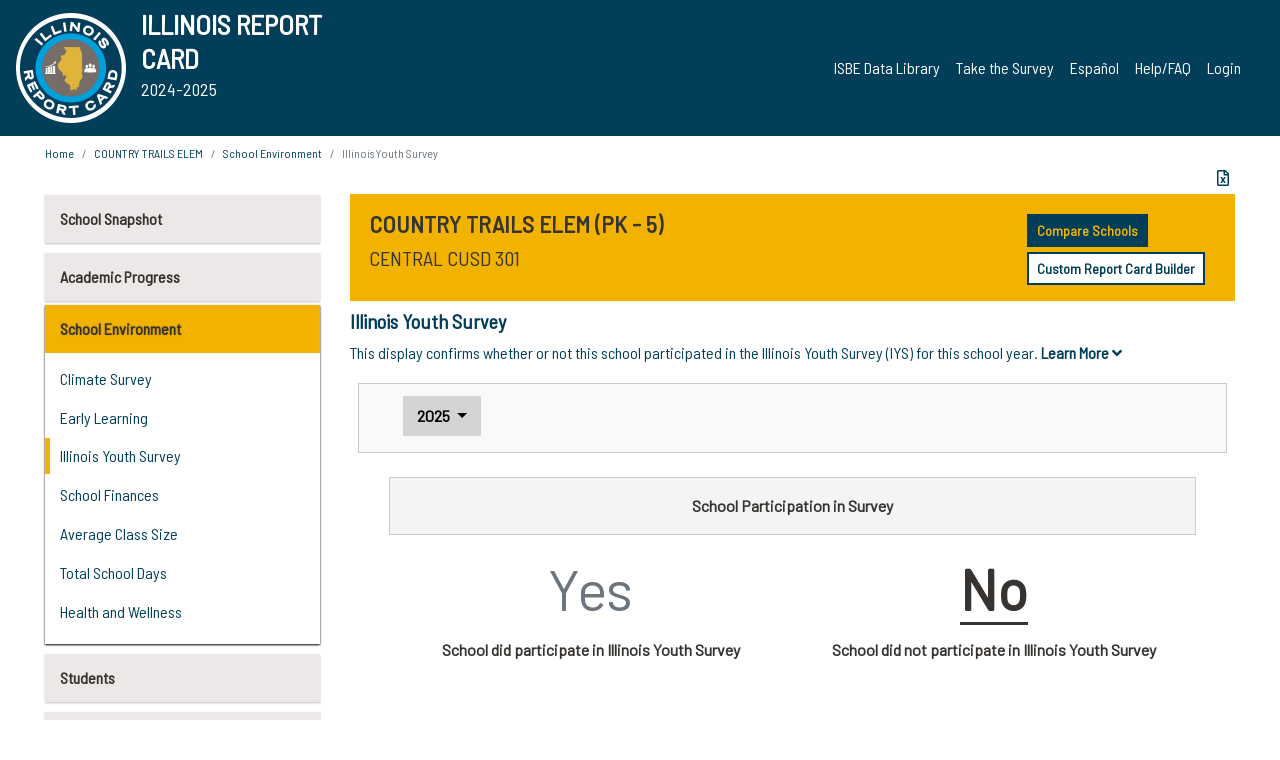

--- FILE ---
content_type: text/html; charset=utf-8
request_url: https://www.illinoisreportcard.com/School.aspx?source=environment&source2=illinoisyouthsurvey&Schoolid=310453010262007
body_size: 82813
content:




<!DOCTYPE html>

<html xmlns="http://www.w3.org/1999/xhtml" lang="en">
<head><meta content="text/html; charset=utf-8" http-equiv="Content-Type" /><meta content="width=device-width, maximum-scale=1.0, minimum-scale=1.0, initial-scale=1.0" name="viewport" />  
    <script src="https://code.jquery.com/jquery-3.7.1.min.js" 
        integrity="sha256-/JqT3SQfawRcv/BIHPThkBvs0OEvtFFmqPF/lYI/Cxo=" 
        crossorigin="anonymous"></script>
    <script src="https://cdn.jsdelivr.net/npm/popper.js@1.16.1/dist/umd/popper.min.js" 
        integrity="sha384-9/reFTGAW83EW2RDu2S0VKaIzap3H66lZH81PoYlFhbGU+6BZp6G7niu735Sk7lN" 
        crossorigin="anonymous"></script>
    <script src="/js/ScriptLibrary.js" type="text/javascript"></script>
    <script type="text/javascript">
        $(document).ready(function () {
            ScriptLibrary = $(this).ScriptLibrary({ RootFolder: '/' });
        });
        siteconfig = {
  "type": "production",
  "google-analytics-account": "G-TR6JVCNKX1",
  "google-analytics-domain": "illinoisreportcard.com",
  "google-map-key": "AIzaSyA3l38T7SATMgS7wX6w-olRiYc1JaJLcxE",
  "location-iq-key": "7b46a94c395f13",
  "recaptcha-key": "6LcR8gkUAAAAAHugZAyMM9nZOpnP7ytrGN06_Rn5",
  "contact-us-email-to": "reportcard@isbe.net, iirc@niu.edu",
  "contact-us-email-from": "iirc@niu.edu"
};
    </script>
    <link href="images/irc-favicon.png" rel="shortcut icon" type="image/x-icon" /><link href="https://fonts.googleapis.com/css?family=Barlow+Semi+Condensed&amp;display=swap" rel="stylesheet" /><link rel="stylesheet" href="https://cdn.jsdelivr.net/npm/bootstrap@4.6.2/dist/css/bootstrap.min.css" integrity="sha384-xOolHFLEh07PJGoPkLv1IbcEPTNtaed2xpHsD9ESMhqIYd0nLMwNLD69Npy4HI+N" crossorigin="anonymous" /><link href="https://cdnjs.cloudflare.com/ajax/libs/font-awesome/5.9.0/css/all.css" rel="stylesheet" /><link href="css/ircstyles_v1.0.css?d=02032025" rel="stylesheet" type="text/css" /><link href="css/load-animation.css?d=11212024" rel="stylesheet" type="text/css" /><link href="css/internal.css?d=06252024" rel="stylesheet" type="text/css" /><link href="css/printstyles.css?d=10272020" rel="stylesheet" type="text/css" media="print" /><meta name="og:description" content="Illinois&#39; new online school report card goes beyond test scores to present a complete view of your schools. The information here will help you to work with your child&#39;s school" /><meta name="og:title" content="Illinois Report Card" /><meta name="og:image" content="CSS/theme_img/irc-logo.png" />  
    <style type="text/css">
        a[rel=popover]
        {
            background-color: rgb(255, 204, 0);
            border-radius: 20px 20px 20px 20px;
            color: rgb(0, 0, 0);
            font-weight: 600;
            text-decoration: none;
            padding: 0 .35em;
        }
        
        .breadcrumb
        {
            padding: 8px 15px;
            margin: 0px 0px 20px;
            list-style: none outside none;
            background-color: #ffffff;
            border-radius: 0px 0px 0px 0px;
            font-size: .75em;
        }
        
        .mainContent ul.likep
        {
            color: #666666;
            font-family: Arial,Helvetica,sans-serif,sanserif;
            font-size: 0.9em;
            line-height: 1.5em;
        }
        .modal-body
        {
            -webkit-overflow-scrolling: touch;
        }
    </style>
    <title>
	COUNTRY TRAILS ELEM |  Illinois Youth Survey
</title>
   <link rel="Stylesheet" href="/libs/leaflet/v1.4.0/leaflet.css" />
   <link rel="Stylesheet" href="/libs/leaflet.awesome-markers/v2.0/leaflet.awesome-markers.css" />
</head>
<body> 
    <script type="text/javascript">
        function resizeIFramePipe(e, _pipedata) {
            var url = ScriptLibrary.GetParam("helperUrl"),
                view = "";
           
            if (_pipedata && _pipedata.view)
                view = _pipedata.view;
            else
                view = ScriptLibrary.GetParam("view");

            var pipe = $("#helpframe-1"),
                urlwparams = url + "?height=" + ScriptLibrary.DocumentHeight() + (view ? "&view=" + view : "") + "&cacheb=" + Math.random();
            
            pipe.attr("src", urlwparams);
        }

        function analytics(event) {
            capturepageview();
        }

        (function pullnotifications() {
            var eventMethod = window.addEventListener ? "addEventListener" : "attachEvent";
            var eventer = window[eventMethod];
            var messageEvent = eventMethod == "attachEvent" ? "onmessage" : "message";

            // Listen to message from child window
            eventer(messageEvent, function (e) {
                var key = e.message ? "message" : "data";
                var data = e[key]; 
                if (data && data.type) {
                    if (/event.analytics/i.test(data.type)) {
                        analytics(data.payload);
                    }
                } 
            }, false);
        })();

        $(document).ready(function () {
            ScriptLibrary = $(this).ScriptLibrary({ RootFolder: '/' });

            // Remove the Print to pdf icon if the current page does not contain the 'div#iframe-container' element
            if (ScriptLibrary.GetParam("helperUrl").length) {
                $(this).find("body").append($("<iframe></iframe>").height(0)
                                                                  .width(0)
                                                                  .attr("frameBorder", "0")
                                                                  .attr("id", "helpframe-1")
                                                                  .attr("src", ""));

                $(document).on("afterContentChange", resizeIFramePipe);
            }

              geocoder.init({ provider: { name: 'location-iq', options: {apikey: siteconfig['location-iq-key']}}});
            //End of removal of print to pdf icon for non -iframe content
        }).on("iframe.loaded", function () {

        });
    </script>
       <div class="irc-page">
       <form method="POST" action="./School.aspx?source=environment&amp;source2=illinoisyouthsurvey&amp;Schoolid=310453010262007" id="formdrop" onsubmit="get_action(this);">
<div class="aspNetHidden">
<input type="hidden" name="__VIEWSTATE" id="__VIEWSTATE" value="n3A0eh/P7VrQNfA4bV2wvW+NMUBg0j1O5nrAltg4Y8m2Cjs8EQEdZtLRx4vpDAyEgNU3JZUmfm3NR1QHGKDkTP1cTKUn9mMq0DyVuWeJoIGo7p5CMTstaYBhvRXB2gcEJDAU74+4w0y45/JoXgRjtCFa1G9viIqvyD6AYVnKvLE/a1PDd+5H1TMm3xNegwx2WM7uk5/OcUqBnoc+fu/0MiLNJsO2Y1WsK4edEdmg2X5sZZcqopfoh1ti2PiP2Lbs6q/[base64]/E3USxHZRBgcpPRBeY/ewsxprfD+7Yj56ia/WNRn0Z8Jlkhl60FsK2sla1vJPiOH6MSG27B8MjJ6FWi91rmIZmdZiITXPh10JGDWR16fUdUTwU0cdI7Wuvb8/pcz+4OqvR2cyiF/[base64]/G8p3xVjLip2qeGnYOz3RbkTIXp2ZDLuiy+Owl/DEpxYndxl4nR5XBnuJNUcLdDLDZxH4jOEIqHCj+HaxxpE51q19mt1cY+tDTsLqQjkmu8prYeamARhiMKooKRUjJHhzUNywVlZQ2jNrR/UO78Y1PTyzK1bh7koz/rS1XM0v1z8jrRSmhv7NaBoZg6vPdQnsfOHPxx3CAl2rf87Iof3tRyi9uq2zpgf/odsX0ImtMIAY5UqsAA9oadr39EuDZ0VsrJGfGZHnuDhL7ifR/kc3nAHy9wpc02IOy99Xaes3wlDljCQVCqMeuqFWgrBLyGJ7bUoB7e2VFEyT7/h54lM2w8VLcTGfq7u/X0UH3JAXgQDIkLE0LpVLbtNfVJ1fAIECmh5DcZGQnfIOdC/JhvhapAqcr2GnDPlbajK/O5ezTxb1tIEEZxKBDfwqkDm2WkDqOtP0t8oqmaOLTPaaMuZl6zSeTc8VVkCISLXJDeAIkLmzT0B+L+IXbx8KgJXdYaNLLehemSXbjdEN/CR4d1Y5eYcb2qy8uAZMvinn/fKZv242fuscQFkcArxJiPKiY5ugx9uuJx23lhQgMwUiB67axwzW8YsSP+Ktfd4/uywN4okHSt8RrAdaA4QqxYCGPPH7xIAW1HRkIYkHeAKLTI6zW2hNIRvoUP33J80vbtHciENHTECtTRBWyDc7RJBN4gkpjIFtUHYvkw8K/VdzUGko5Jzpr8iJ1E3wX1sNKhWHmTWEAHjAeaqmJ03HC+ziEU113bGIxQH0J0Z57H3c9rAEi9dL8x4yIru8eUCjp5IKUJ5DjOuhzwf0ERc0CP2iSDTmKFJbiJVAsXuj/[base64]/t+wv4nS69QqCxCEH4W3tMdHBqxg8C6c/2Yn6lOyQqL9GmRbiXYf+MylbiNLJ5hesyAnhLousBuwTA2kegvh6bgm7MDVQ27q1a7srNCwHa+YQCy2tZWK+Ai6gjvOJgbO675mn6fU8GoOZBGSH/vWjlP0H3qGn23X7WuP3dyzfufZXLTVeRYxdDZTkeI3nwsnR2JW+ayQer86PHJmfto41hVxebQP2ReVxYiG3t60PHp3SSB5PGMciF9Undm3LfBt5xjlIBh+bDS8C9bgIsp9V3Lf5J3AHHfEaenUNy5LHkPBj50Pq6+5X7LoWuxr5r9ys7/[base64]/JQ+dv0k//Xbq2sa2k21WYRtU4LVhXDuesnrm68oV5yaPdqkzvxEGwZKi8bp6SfQdTOoDf/Mb9vNupuWcPVrQOBrkliic7bRY/[base64]/Orek5pqh9o+vKKmn7OQjG0wpeCN1rItVW7m5mAKRqlIl3YZCzBQlnXf4b8AuFnvb8dxRYa+BTj8r8DOfWZneai2L0auODMHOky1c4oXjWHxnJJFACQHbnpPPnf9/iwJerFKfyge4oaUcM4ex5b24mKY9+dukzChjbbFIlgJD/ENJk/HYO2em1Yeee974g7knvAKJ2unH7oZ9mfoiF33NQ6y7L46ZQ6Tcx6UDwxu1iKR6bdrUkf4U5bI605WK2MMyU4dxV14H0EONx0BZhpUJzlfU/MRPhzHXbnJnIPWCWeCO7vG1FswPOAv9AcdV8U8aTQIif3PRgO2QbTBJ5sWybk40pyeq4PO7ek62vg9lt+5sSYnucPFzo1KjpZtahQ62UAwiKg1vcTTckhcao1fV0Buu4c21zP/rE93m1zW0nnXkvNirLJxuBEjRi1/9FLKPk0OasxlnuAOscHjmk2kE8bagJnFLYDUfffvbV5ZO2lz5dKOPVjQqWBHV6wI3rvRPWvm3DnD7CkMK1NT0Uimg9SfKdPDKmURjYfVTe1ps10oDYa9ys4f5mciv4zUE2hnMHzvWNazdX2Iq1lUMNqSk47/jvU62LLvPtcmahjpMjiCN2cu2ewJ7oPAZpAw97Tdj/cj1A9zdhoyfdHPQ/IIHWkc4ZD5FYsgAJ5yDRXMw9mIdr5k3yOe+s1Ql1DgIoDkUZCDSnmjUVJIrGYFEvS+5NqNqawrJJOlsAlNrtGNgEGJBldaYPVRYqTKKc5/nRXxrRHzKb4+19riwKV7fPNyu8mNOBBywkBbNJgAMIvnOauYTpj5gZlKZLjDM85YE4Im+ziI9uQwOF18z8+PE6wAjUu1igVqDcAakEERTvAx6ZZhX/fNghNexeo0ntU/l77v0akMCMYiSlkEUcvyoLfpKgwOfTrj/VkmMUQ6W3ApB18LrbYe5xKcL+XEwsqJMTeOZRhpQTyMYM2LvVW9rbs2yOYDsG9DDAMCtNpUA0J9QhE3ZUhpWHUY/vBvzSrzNrjUG/pX1cVWZoN3XYpPyydwA0Y/UulXcYdYmyIXoj8+nRdLHrtNfjn1ZFP9dF5wn2wTpAR3vEWP1hkMQVHP+yF7R74dT+9KFPPj/Z60QNGfDizcuStzO4PDce1feci/Xr43OMGKJUa7NNzj69+NkrJ09k8pzktZs0fDOClQ50lPr5KHVPShCCH9LIN02Jts60LAkGaaJCJe5bPziBXa35YnE+X3dOjhTEAW/DQVi6IYmlFszcKWiH0xdunZ1LM0G0F5+p3ebwHH/d0fVP/VhL88p3auIdInDEpbp/F26juFmXmccGEW0KSbZ3gD83B34HlBwrlYpT+0a2TM+dd7GH92Ln2UXscKzpsF0Ye6Z4v4OfD5M+EM9ZNXRPfNhedCxsnZYwZsOv2AfXtbmQG0bf4qO9frTlZ2BAb7chlbBYDgfGVUR5ubfe8Mht5NXKNOklhSNQOOSddiAX/H4feYPbdpWaJ50b/5nvVYkndgCto5ZLd/YPnP8h6pF3L0a8SHNnUrV+OMdh70n7TKhVCZFb9ObV9EMY1Lcevqh7aBauSprtpK+CEygd9p72dMoxguzmhrPBBGqNFR2aI8VDwgkI2AmchJXhnp4XIewyev0LKbwaippCGmuVVPUKt9AUktgfRGvZw3Beg/CtPnx08UpGd++YJpMIgtKFXnnXdZfbtGG1t6QJ8OwgoWCsZGKYsqo29k6TY/IWXItKfCpMaJm7na7SjCzWLYF8qnePKhYiDOLfTD8kbxw1SdflRB9cQ6rBqcNTxoXqz/LkyuIKjWHF7iS3DglTnDd5jc7gyrVENO9USO1ItCHGTH7qMAQvMAU/YCh+Fyh1UxJUdNAcVvN4dYYcTgA8SxoCTeVJKjrsmjXYDNZBF4VDcZtTvIAw1mO00lOcMSfRHsdgCFSa2SYUOO6GoXPrn4vapbQfbEsnSUX76lrZb5QzjmkuQnYgKExJfAS4WzTKFonZ0qk89m7UHeOqnCfRthifWva5uWXGQnakWFo13ZxZGsmTXkPzpR3oTBCW/FF6ZsbTg+rtkx6xc1i0Z37SVK3Vah0Xp26GJumD2nL//qW2bNzqV7+eau4pm9V2fR/OJHviWtkGAhaJIbdmTIGOpqt4ohy+CFBdi3zVBQMsP0W8V5ebEaqlC3YQgVRfyN3/gfz0OSciF4K62u7LosHsUiFgASofLAHj/AApuzOzPNBy+3vpG8SRvPATC1JTNvMixzOnMZDsfNDh+YgDUX+S2AChTZMNmRs2xkuYgG2LlTPL6w/3yZOSvb+9ywMdGPoA02O6hObpcCzZZtslo6o31wyBPUBLGi1JS+ehLHGOGh7hAbD2nOi9TWvSsSQEGom6jf0e/ESFDG+Bw4O5Aaxp7U9pfTpb+gVDMzL9QqS5Vd/UdWHQTEdorIMBnXaLh6liRFePstuViG3v9jEdzrtLgeoVK5amTZgxQqaGhC9CA/gQVW2FEK+dokD8wRuLLSGZ8Yszq1w1d5f4ZZUdK+uWdsd8S3wtHRqCYZhaGQjQB4kZIEk/KkqoCLW7PEzQ9EbW3vbmrmd36Igm0T8W12IFT5D9vemqzg8wBW6vpg25howeG16xRva851bQw9bsjHS1ulRo8Xr6C2aQ7clR8XvZ8go3CiBzdNG1eF1nF6vVld0rAWO0oNK/INSP50HcRk/pWXnxTZhxPc7GcEawlezP6IScqnMdVFuy/PJ/utxTn2sq8IfpA5k483d/+nmGHTzXkoXfFEAJ6KxF8Qfx7TmrapbLasr/KpBvrrZcoZWJhO4ULrWwrTRU+hQDqDilw9BmBVBN/SxnZV+EQ9c7jp7VP9knNhUnV9C6mGXQzghzMN0ut3FQKfSOgyca+OP5+8UepdgnzYFJnpbA98SK/NXOPLrW9JS6W2SxcA/dX9X5nH8MO2dEMWatGSVx2d4br1Qh/MngCBbUhjxdx/BGFJP8NuytpYBv8tklnBSIXAROASYaVOaCB2xCAn9kUq7kbkz36C6zpG3bYhah/RXYggSqTF+ESMUPTKPeFs+RNnnAmpLmcn3gZeMtIbHTJnr0z/f+a9GZN53/gn8BGGAu+DpUlPzQ6xV5le9KAwnkHQvZiiKU5BT9SRBSQH9kgWmuFn/V2DRoQV7OFP7hfQvRK+Td+baanKQOyCt8bVsR3pKUVm1yNe/AOHBBRyLa000tjxlyqWyB24s9JvG7NS6SZQOgid34hBd6TXGwv1DV4v4WpOk98hrdRo/FhQQ3NDqENVC0mP2pUEa/bv+xT4I2IAozQgISUFwTfXzlgsi3k94Stq1fatcpM2kAlZHJfqQv0gKDoIzcv8quy79fmh1jkdf5rVx3HuClf4Z2DeG6KdnmOxrmOo+/PafnKkzx3EALarLo+cQM6CAnduS7P4y1hOBgk/Jp3ht4QGOPqn1WAxhyvxpcRN115AaYrkFdQwMu92JjSlJIy4jNPgRW++sSGiM/qfLbUqmbUoYJCqQAiOqD3eaqHYqpPhLkY0wUMGR8TMfMVQV2/8KN60kn/OaDZg9AVkCrUXMyfJ/XgFVQ64vj/991EvXfZ9OFPbNIuX9sKe94EbgdFpWXnJmwkqz+tWzKGC3Z854MYhpvfJWgQZ5qK07MQoom/MN5NpWnkD6USFzrq367SsdIdUd/B+ebGfAO6NFllQqXGtPrwRHT/h20PqP6bbrxEFuHCoMih8Cywf1Vvbfq2ehkYiXqUK6aXEAyQqXoHWdPb5cC71Xnc4qHw7CFCII1n2Xx8Q1QeGtMXJqhrXxbCT24DnAVlk6KiwWKWH10Si8AzIre+5MrdBDZDuxL4V/fKFzmsaGy+YL0jOLbA1Am1kRFEUcsqjcdwcrwaZ6kkYVHl9XZ+CU/3O8CAtJszyMWHp29chRO0yw+GkK79CGIFkU/YDlYMQT2xYf3KMfB3wQyXhubREipBqZ9sXi+oVRXUz1stEYEPLXrijzqDv5H8zEG8k8lXOw3dgrGJPsng++pLalYCUxJLYGOEgZqeTJiF8ez5o3DweLm6gtooQRQWNNHNDMcFw/RU/9yAFUSrc0sQBgWUpBEMqOGX0rFbDPtlIJnCnGzbtL0yR6ULZKKE9inehxHFMpN6aHxjU+8C6hyO1UqlV028qGgBWSx5vYWIDPAe23xmiJnW/ojvlbUfKEuFO3FW31LUXmI/WWuS93dCkw9DCvy+o/yg0TcpIeFb9nZM8VsJ3Si9Z/Ke8N5Bx5pb6GOCph2rdc2/ieP7m1GQJSO3M8BopIWMda80Sn/UUXQrdLPy9vDdjvMnhmJUtKI9mQjk2rtKlDDMeWlhml9pEqaNbQKAAYveZryiPQoXHhbqbNg/ZKeJtt3cdGcGLMvWS1y5Yasb059/SLsWdOsBs2rskoUSq0IgWR4FS4PlvSVmjBIn8bjaEG/nnlSuk+w9ZPa2GqWB7wlt/UDPL6sBVHTROoCrw4eWStqfMV/87EmBtCKFz5B969wj6TG2prfDpOVnMeqApe/QikPrH1HTFWFqhsvQ6qralg7PPXzJh0WEucMUF4b/6e5RernpcZAVUn7lIP+5DeholMyYofY0xkIMxftKJ/YL2jwSnn2vLLepAqFu2jnbdJuiwa/4INCByez6WaWn2I1dI6vQmJ0dARBsnxvsgg4NubfcAqTIpE4O3wjWqrLSeXDwjpXQcsEJxaQA6CIiS2x6t3elewCSKOHrxdvu/74loix7kumvBjA/xSzlqpAeixf8iSsJdPxH8HZoeN0q83z6pKDyZBCnmvS7VM/U9hr3OrJWElaQ+bKCmcbv1GmrJ6LiEcfnMwcxXtI9oOFvb0E/aI9RZqLMgaGUb5pFu6gdyXTMwXnbweFB6Hg0viC2t2YuUK4EbEngoU3hg6f9iOcjCGumsT4PC/LnZLo149tkeh3LriyWfSd80uj3v54lYbg1DHHG83HWF1WhGEEBhK4f+LyHfAfdSweilw43ocCfgXve0fmwl/9e9u7dATDRB3YSbZCmT6DgYX754Vm4a0dd+bUQqMz1KAb4E/uIhJ5ypwIrJNjKaXrG8wKol6sslsB2Q4OUpK7eUKxu9EfWZf8r5c7cts89ZzjGWi2UWxN9By6tI29lx3YPoJYusDxvFFwlt8yuBBxDyAtweQBlpU44h5YbKKCJ3sRYlzrQbkjX2jow3V8f6LNau6wnIj1htc8clSHeh5IDrafGIBEhS5HT7qpZt1jtOLscp0Mv/3RAonevK/S53OfB1dC3cU0SDoYAuZAosgTF3pZDmTPyKKlXx4T0aBjmiYUnELMdHtYdnIJYhyJgq6MiMTLKZBH23zAICAh/sfXdDjrj2s6lZH16x5+OdY4dZjVm2JnDTseqkMxor148wJx7insGHaCadn/91ITS/Xp3gq0SI1LKHR/qH/9l53Mbdvll4hUa4MbAIMnSRu2N0VvrnLtipDts6rIOwaFxWWTbQcL7/ydOd0ue0866sUD2opUGrlsWMi/2b6zBmuSxJ/IiAGEmjLmmE7JneZqARM8JfTNGVFw4ZBS0ioAyRJL1cVBRJzQhK1kS7Ia/[base64]/VURKAVTSICKC34Qz+M9LpIvHw3zaEJ67N7o8m0sOCnUVxYrtd7IiHXgxmZ2mYVhnu+Y9ZOrxIEZPNYr6opUnO67m1rrRa+rNUyajCdg9tdV+tTXLe/eAHShApSHgJVs879Fcnc7FWQ1ItFtjdCpjwcBOxVInmcWDlMLRYfGYObji2+jThBRaunOvm3Qqolb21mB5w/PraWpwEXL7cBWxaYltcudFsCa4nJV6+sh3qDrMhgbvno3PdsXmyl0+HDQvzNGcXZtC1mrhTLEehhw/cbkWUK7sOxOGWiyVfeJ7ntytYJhi15IpLc4dkWg41IQTueXkH09wlQE8s38HTWT2a1kJEhYJJZTdJTM7kJy0H91AgSO0r0h9KmL/0F25DaJ+ZB30BkBTlgDB+ePwKy6sJsqSXKPgaTlmUUtth+scEgKNJRS5c6g0OV/rvxXTXsafGUDxaOV9jAO6huDt+kgUSLdH+tpPlKOH8fDL9UCqblnyrXD+PtqX0oGT57Kl1v0cvLOFKy+zow/9L0UY6V9oKAuiWOX08Wur8KpAcKCBsdEC/0TEOeKWECa3pCdW5DEjF8jvm0Nob1qBIo/0ECeNzLioP55dQiKZ08BG0Ja/ObVpPVoczn5f7PuG7cIC1E5jTFSRgROMeoLdLw2BTrZ17/IWSdinOp+D5Nw6slvdsIZCr+St3rgITnL1LotwP5eyZi3b5+j/moh7xwWCwyhuq/uazS22imWTHWPX5X3FyQcDzUGeuq2xKdjcbx4B7pj2gou1da8ewsJ2dl6ubWT6aYv2S5WqA0uBXiJWJ1SYgN8Thw2en9swhmhr0CrsLLIDfA84FpZrh+BVq8Eq9l4Nog2VVS9K7qiFln/jBXEBfJ47LrZivO1aXNNxlcu6ntbmpm9IZyL61je8xoVB0Tt8u29G3CG+uDZt4vSS0UKyEDVzWs6mdYTj9W77A3gfoTZanNq3qOFS1hNRNHgyaooLeiiY7GULuvyFvGq9h/4m1WDmpjb/psa5wutEgp9coOMBNJN7O3ZSSzNk+DQJ0gZM3P2FhRAiKDdcm/LIi458xO66pBnI9dPxgBlulI0xthx/8iSbt1KyFPSpn2arYSGGkmJj+2baI8Ktbn/AGDcfeM98UQW/yHmmDbM4brvOfwiz6GQ/qCF0/9JA1Jq98m6CGYsqcDKSKEEdjwRk/bV2g8mWAH38eY4qvTj1NWkAxQ95MazL+jp77YUR9yVr8/eyQKKVQkrRj5o9H+62X59qLIdQFNk+LiJLMvBUD+eRNhWmjxBAvYx2iUVwRVeYSHv2/hZYZJEKxVouzo+tjqIU8XwfsXH9e03sUTpfsqUGJaQ0HENfgZkaXwBEK0acwulZBwDdfzH4uQ0j9nHJW3RjhaIUMgdi1PgVKSyv6ejBOY1Alpnb2AYxEPNOKqDsDHvqwb+PyXMLtlxId9xYdXB4dd8FN44J5eLOm3WLnNiQ6dVr9pdvo5g/UNnOPX+zHL1dwUAfUaNnri2dWFNM6n41oLS4KHRrHYl9OV6/dvsKE5nvVLU4kiDp7GEAjtbMA7BW6I6K+1k1Nr/feqv/Y34kw/JKq+VqQo0cWvTgmQfkxgJF0Divh2vH6z4xILMe/iGceA1/pPfgYIVvT4N8oai/rzgraPaV94K98M/zkrikwEYFoE4jlafWS4MrS0hFJ29KjZTiB8OdCtD2XcLazGrp84wRWk96Hz0A/qREV+znBxtVTLFknGipcgjXP+FInOoLxq9+BHIxpoUgVkQBIcA4pPSfujAFxpwdek9z1bl6Mf0C2VSgJzzaEpPF5ZgKNkrcer0yHO9D11EcURJx8PrvOJs/2t85R/YIxlwUIvP+aEPTgsEWTD2TjPuRZOzsHH2vynKsHioxlsPEqyPte5TDfAJ0aPmlany6y44c2VkLunfOtkTQBKsVklGWB4eDBiG2wD75E/e8uN12p7c5GctpJvvEGMmobkWNJhtxcb5SbTMcO3nR0gE+GZbWoP0lBalonTMGRaUlRRGCLFSlaOz1PTz+FWTgncO7IfpGLwftohftVh51YbAmaZc/OstvqLAU+upqk3Q9vd+u5GEXPptANEzzPrLEjvFqWzskQ/D9qbG9nOGQ0jgtAEvM151BjBhqAQohiBWLndx0R6Hy/mpOs9cDsOY2JCwDvjw7z3STm1xTGMH8tFp/[base64]/xNdENc5XhOKefz50IxmLwMWQHWAI2SsnqK69vhep8rf7E4sw8SKceirZem0v0G10EgA6c4u1GgRwicV5pOq7ZuC/mQRT0/bNFXWMU5or5ZxXQoyQbjVtu7q8bdksjYCTcQ5HQ6gzQfY45L5cFwnAt3MV4R91hbfOq+RCfse4KidAwXZ+gqUBpxg+zwMEhbLc3UukhVDNLz22geOS8VY2WIG8ESlW0kig7YXskAruSoWujdYxEFa/Uojs4EpeAMCNAxljUc0G6bErMqTrY0+Q6CfsBhsyvefj/IC7mWM/ee6U6UBglTcuIYhdktiPLiCS6US2hNffV9i1lYGtw82KHWsVv+4KrdXQ4viDImU2c66xfZUyrlmGREPnAchVFw5DnWbP9wBhgSc7hqAsBtKdM996KHUI88vQA1UJzNmW2Si+wo+kIut/yInOmkJPFhq0g8gBt/hVDZ31+D7B7vB13pAxAyLTiktdmunS1oQaJEE2qhD6zJjLMjzafOXFEXCZLPabXGoessESnadP0l7vISeejNgpGJZ5Mb5MTeHy6XxuIwzE6PA5ydQoJvzGFqlMau7QGeT5JAdHlVJvTQSosgNhgIK/E+gZQ+6UjuPJsIeu1PzOA0sB9Ph7VGE3FMx1qTP9aK63rBtdUcIFm8X1ecUcN1cBSndM70pbhIdDS1xHd1W9wKwLU4Cfc5E5Z+yD9k5Sq/zo00WQFNYp2EDrULyWExbF1CNHB2Loe9iMWZWOWzPODLXDf4PMQGrKWe1hnIqReyNiWsIXYQcTYP+qyiC9DPIk0KkSMYwOLLdW+q6o95U+u7OQelOlcewzhmiu6mq4LnyrpAgAEYslGBvZE5rlBm+/nS2mx2ADnH7qJa45Tufrp+mLfyHqZuF3LYxFc9rxAyBesCIycLmMPypQ49ikyl/gij4tjn7//F65WDzLCFyryuNIqZBrWr1LvkRakU5MlYCny+DyH4w/HAzjAJxugGg6X8tkVQ5EkdKXxXb0vJNIs86hiz4mbDlQRVornk9nlprigf1zlej36MbJU9drZM0xJf3u04NXHdLxdxuh1uUO6dA9YvEV3BoxV4Gi+oG7JnJeekbm0TVqpaZJLEBRkQG/BiopZGcP7lhLTeD1NmRql9yMeOvvGQu7LDZxR56rQ2Iszc2ndXib1eBExyejfezsNtiTGX/KkN2bSTZJmANZvpRPh6GktwLXMMIY8svHGUzRwVm9ErmQ19h1ozCWtjtoPyanyJU7AfFsKLbC26m/l8s7J/aKPFnDFFWVOGB/7+hTuuS2pe5jOoz/v45PgT1yIltl6/FyMmgqIB5p6VxGigDrY1tjviqMVPLlyPz6Gdk4m4JXAEIcE8962lP8wC9z3ZGUgXrDFN5fOUPgBvFdCoZGbLCt4LDkpqtfm2NxW9HheqDevrIx4og03PSDqI4FLnJ6KYyKbnjDcT8+eVvx5mmIDYfAC/U2ghY4YWn3jBsvEEXeooGH22kn5NROo1k13joO0lGbmxqr8wG6doLxXWlPGSsQqiS/D8rOUeOnImjOiaWbGzjsCkcARHT44Dn3r1xhYb7gVkGrfse5UqcccCvx1Sg5pCmJUTefMdOd5UhB7PimU4ZX2/WDqlGPsYbSVPjLGbXV7igbQvpWVqQZ7F9CpreuQj0T3DpVZipaxmlzgdQ7TGpaxmuEgsUifENItqbj2NV6u022JN4dgHHaaB4iISy+eDQ2yp+/[base64]/IhtAJTKT/xle9WLekDDCKD48n30l4Ikik34Mhz8YGms8SFQlpeJAjKc5U4VzM1G0KumqwEZogkXWmaWkl/3TAyKfh4U2nQ7spziF2svnTNJyo3LXMZ2jtn7AlddUqlFy2yvhDW3mpY1G4n/dPUDiV2E68JVnAPlWQSn/ZYGL1qXJpyVoXrL5c5Y1cFvdMxlnD0m0L5tgBcIBdxLW3OFQUHjNJk5OfHlCNwOA2YLJaJPSNy44wf9XOMmQf7J8dmmAiKzcgIjloixuXERL0R3uLlVjzNfFd3ewp98Rj5DD7lKAV/s7e+VuYUlPwicpWTpj4pUUj9Cvs8P8mjZ185/ifbyGYdh/C3csUzEHxIc8q21c6GRysupw51aipfxxGEo/0zJf3+pnWIHx75nN2YkG3eRzDcWdZzml40BGnzHJhjydLlL0MgZkuIr/RIpXFG75oR1gxVCiBR2HGlUUKMMoebcU+4leXrxKWGLmJY1KxivQ6RDQj9WIuyCc67a7jIndnADxR6pNQY1LHxHjWDLo/Jnd/NpEady+XYxToWvpYLGzS6l46KZyX6veiqw0ScXyRSV1j/b9FYgvx0HHBIoko4rkme8tHT4PT9Gda7NFCT7ZYZOBzvA174VjGgjadsMqHSUlRsP38LvodMwB/MJobrtCA47ZNltNWSO1NQnJOyUb9EI1SWZzPOxxo4kznVy8Fk8RgZEk+unRleMSaW7EedBtBWNsvN1N9k2CXpE2Ag/yHrRP/SquvGZO4wg61N02P+vNl14RWQh2baBR0TvxkWmBNZwFefJF/QucBIulmOnl3+60XWdby7TPa/sXPsnYRREg6VuiSVeYdYQg2fDZUZmmIHMoxSZ12hokwFbU+cbnX3VNeY/ooZY0Xf33SwZhZjRc82WZvZi5tjnWvgwU/3zao56L1480kNlXY9hGLjXVycDUNzR+XaN1zUKRlPQ2ZYN/MzXztRkanOk3weA2W/awHC6NcLa4A4k/DD4ev2ePImD6s4XMi9KLcDInHTDKdvD2T7MB7Mqzt4L02wLnm+NQXYfSCVKiH5e1H+J+LGwrxXY1SdNVe52eLk+wMBZV5bfeDZlG6kB/gZj+0pZiw+WfMMjwmhm0f8PKRmb4fYfefflMoiNXwVxPFWkk8VyBM6IUbn4v17cAis+4tBNHhE4O7gH4cqLlx/DTNXZPbYEpTHvoTyjaAh1mqAFWR18U3rSO9PjN+HFqHreIx3evkunuROZoe3Gx5Vw0WYP/Ot6P2HMRdOnN7W9E1rbwMvtbRCx/+d5wTDYs5gANekbDWW0ICI903jtViOK8l0iEN68bGsTRJ7swJDmoUY44jN//+vvl/9FarHufodaJotoLWaNc9iNXIPxvHDLc0ItOjKd+wmllByVVdXOfq9s09yhKN3Zg2LNQr7z5Xy8gtdEAxeg+LWG68WmfnyayqVPCN/qkfG+OLgsxs87cx1GGUL59ARurJOeWbO2P9VHdcpO+YyV1iDOOdeheXs8aitU2yk50SYtBTqNsaDhOm5XSYDGzXVl+zrt/bjyodof8WIpjGX3qABr0JQ14TrpE0hi/tiG3X7tyWhmN5L1tVq0PHT41rTzd9ABuAFvMV9srmSpZTjF827onwD26kayuCvePlkHnoe+Ude/wGCUY3RsKjpJPexky6cHcRk+2V5ivPjQoHZnhBFHoA+IFU0pQaJC2+qDbca8K04b7lt2t4KhUYSJWGa7+RYccbAdo2rGMfAHYwIjqm6MtfcC3D0nWXq4L7yeC92Ukym9O1GQSh+eyUNa8cL7D3CLwZdUk/wqiv14isUz5/ZfqU1my1Hzz3I5lhVIhXhLbdkibtGQyzTeklCK/zOABsOCVNHXu8ro/hZiu+GuY7igmFPkDsBZw0viXKpi8Y5YXEU8k8Wbs9Pk3mJTFXARmnZ41wONcBCkZ2GGQvukBzSl2V8m4KBeQN2fVnja8j9+X0myo2w0LlVFsnv3Mpb0sn77DkdyHLBaaBFk7tEvEs6MAqme6doMqFJ/8br0xMNXp29HQMnovpPM23xCBss2iuAf+e/R7UBg6e0WwJup6DPcMkcaKPijV9IL/6VKME8M0jdvPeX3/iYUG1SD4txi9UT7HbaBo02nZVJc1HRtYY1YO51K4NugeOQyM3ClvBFCOSx0PJVWzxCaKN8r5qxYfcQJ3K2vzcqx+gQWiNS7RA690VzvjdlkULPaq6vW8NTSnBcf4mW+2VC06jLyR7V2aKZdhZudPuLsff4XaOMUTMDmskIs3H3/KwQnfS0F2pNM1qMn/pCo7KpTsUK/OlGn3NZfLQczpkDRy30qLTutMjvwmpYMp0gB+Oy3MuLKTSlYUkXceqXNRp6KADyVsqNNfoxkhT3JxEbHNF/mZ2k7fncm6/CYJOL5P3bhQSMsusFlc9WkcVxsVe5RNM56TW9/aCASpSehaWVGieOhGG4rutPCBH3AGezUYKV0uYyzZHH2xbUujkYC9lTeJ+QtBpBeHhGezBrY/hCPwM/02b5gHc55j/zQ0FdYyDMvmgqbL5lf++kxHLACv2TtS8Vxj3eRENiFczr70fqS7hrwMuDoMtxiMsVBlhxy0vUw7ktiFGNQElBf9letrvhFtRZe/yY54Zx6p0C2r+QWh9oJWF4e6Nevx4WDQr/RlFuX0JQNi0pjdtSWxA0hrI1khjwAuUDCJeK10/svCb3Hsincuha4JsWQJ2XnGCIFihIgk3gHXIrSE8iVmq6NYGFzPBWUBkuwM3Sc3pM/V+qvlMtXs1f5SjDPk0n+3e4ObaNB03XQoq6Baqq4PP1NYEzXkakYuE+k9eM/YlneBgIBumOzOWqXHpJdooCnvabOHgyv9O7Rvn2nvWjtPFFi1cWgsgvXO+inkXolzE7r0+vZNYg2S76xjnd4DtE47eZVUQNfXLo0a/l/QGk7+H+nw0a3OG44hTTv9zMEpjTSTsXjo6YieSyx6ZYhjvRURoP6mbyVeiB4h/Zp6DWIPBCwldmGF+1HdZHYQ4oGSR2lYapTD/78yEiOSQg5z9LwtRILBoZei4kzgKKUyt714gPjPKNCRuTIjGflv+ezDwM+0KubLwhwuvKjHTQPp4eIhSL5mcKRiqYnE4tKN4UvzyxgMw82MIwENWZh1MoXwooMh/kyBzrqxp/MKD/1uu6EWlQB64keBglBS8gk0AoczD0F54ra/zuVFK5yhd50G9nQoyWglz+zP85h85xEcZHcxID8qTB0vIrHKezWi8g99kSz7uPEinsmio4Rfp4uIU9MrWiBXsfEYD3Mh0aGWoraHBfKmXj561LMUgiO96ttbPasIpOYPZx1ta/aIW4rVlg8aNIpPH+M4FfKUk0bQW5mdssu7x4fkHVJOc+cM/in+8TiP1r9zAIKHI5RnwKTZf6Kcwr/BO6JisoYqzEEHyj9+UtuFFfwUJNz2zXxvSzZhXMiwqxCs/eEJ0JZZBwWTeDcdCaf347u26WAu5x+wLHCA6FPkGoiEtWfIvaHi4fgOJRDqtqfZNee/+b8T12T+xMkdBu9yuQ86czZm6GkIHrxof0jIyA/m01tCn1UXbOHh6lxa61msCzYClue8ieuDLafX3UJOOg5TOyFMseiLCW2sGplsLALXgFPmt97uMK63cDB/2cAxUtujFDQX/UMsow5UlYaGkQl/N5rKNJFFfHfd0ref4gKZBElQW+Wy/4I8PNdpM9N2L+SWoW8GGvj6OanoXB6+iWS/D8nQTPvOcOTvoZx3EL2eiHylMGgjchED9q8mCqKOUZSlvZPJkEhdk76G5Lr4nPtO32Tb2uSsUAwtNbNMAs5GBTpuPkod8tQcBPigYxtCH6MENwr6T9DH6uBnJ+BzNlGc0AGodObTRtXXDPqPQtxvZiSEdq0//ksYqCIdm/QtVDUZ1fU0vkz3UevjbR7Rflcfi6ZFOfITS5LJlILW6IFgkmWAGxPWVugmaxZGmATIp4doaWYf733Qd45/hXi+cf67ynS8FS9ZFS+PQXgo1th/b6P/VKTgxy2wG3y4IGssdD9ALQqZDTjBJqOG4Grqcl/iVyJKCjUqTW/74qK2wyJM29uD51N55gnF/+NOGefEczl6iynxHfmgJ0lBjCPAEMjF1/r/hhD0I+l3VDqeh090Ra7Qq45bj+ZXQP8e6F6kch1fTJTdEzlPUn63HSZIIv3y2UMlMfCX1bjXdOiU7rLbupw1/DQrJJg8DdWdIF/Jos3zHlONz0Z0rd3ENw0rCQ4pP2OxmoDkGlEYT3Opv37M4xXSZEbLnG3SakKFWmIU13M6bGiO88+1m4ywqXY8CqQg7bNKNhuQn3R5pWNUbOb6p9GscTKnrqfL/[base64]/GH4wEvvHSTKRdoy3O4n5byiXkFcx5EA1ifBW6PPivO4tTuykF4K+XAsIgBYnhG8bk+aWU7EjtdBb+VyMd9vOZHfos3hzNJWq+jvQgLaAxU3qYXbEYiZaJkY32YHF/1hOi1vOVsjBlfIqZHr2lwxRkteabDI+PrtjqVZxkpNGtJ2mksZZrG49pISQiGx11huhJUp5s8xiYfwlt8N7ASmHNxqp7HW/4tihf8rSVjLIJbiVp/ZI+PxFSBeryduN7D85D7Iv6QdiV0vr3ENyMtvLi0VRPZT9NwFBGfcJBzMbBmAx3ejQxa9chTTpT5Fr5VsA7zInWvr4cjO3OGAq6a36aQokaOy+xGTpa3HyJJQGMPuRQY57DF1E0NDymsMwpsg+vZXFVa6At2rNkFD/NIWi3zhwFjn2berFnQ0NlvRi8j6qGu+0AIFuXXHu7gwuWwyM1uRmV/CMPD6MIv2I3l7His0FUKU9T5Vl0CKeL2dz45nQg4yetaOODYYcW8X/n1Yjf7XKwp/AHhkpge7p7r4FjLwbiN0UTfaHmqlBU/sG7nvip/Pn7sHZXwLqL/1oTCbLbP0dngS8A55Y5mzipGoasNlGD7sjYnzi4BudoazGg59ScH/cyPTWzltRZbpHWHHls69pbQgPEob7UJsvkj4lpFKpm10o8g9olLqDnU6Ty1h1aRS4fmHlCnL4/gCkl4eko+1WbIn1wt+FziVBnk+zUJKpF+hH9bk+U9nz5H8+JsDJMxz1jOrzvbglU1xe8Xihp+eomPoV6Xe8GrLhsNT3C/RdNPqTdrXs1ZXMDu1Ok3iWv/SdmNhBun53IC/nrrqJ9+kvAWyNBDqML75KpdFASjfUiWK5LrjTzZ5ZEX8RmXcCqjPMAQNmuUtBu38FcvhldICj5BKuyL1Mo3qrWZD7B/POJ6IsY58+5AgdgVaRc4fpwSxEeQw5VZBQimuAaMwite4O/+MV0215FAMAXlygGGEDliZ+Ns3TwMaiED18c7FWVMAkTDtNg9RafaHoiwPIaa5CzaVT9VOTLcjHVDX4urD03lIw9xwsvxTCd32NwH8JQiCrlhGxJfxQeFBFCoMb8TA/VkEhPjsLaC2NzQJ8fut8rUzCPfkvLSFglNy5Y0eiIlcSlqt1lL+/Mc4XJx1B0HnLWoifrQo4UycYOHUsn1cHEiSJJqzCY1qfwBn6c+sCIOoSHqjwAmceBhSnXnIp0tJMS0SpbMrRp7ZWimqjyFU9r3pg0HaeLUXuwNaDaEqXZUSfxn2VmTACzo1FyRn3D70XSZ8DlKiyI6QMyOhrJD6OuYC8dg1EIkLcDc/en2G7Su21DZd8XHu8L9UZxS+l+QvR7SQEV4pIz6ocUnDCDCi13tQuwGOl5zS6Sg0ifmViHd9/+7w6H+uQT5G+JzOXU8I62XQSs1Nyhg28ONwQTFZzMoH8ipERmprGLtwL8vYlp+9iYkpi8QXqnx98lbS9Ic9ReuqPpqZ1pZ3qbli0S8LUyWHETFRcDBaNk+3ZosIx3fhPSdXA+ih/022NU3ZnvnEV6FmKWBHYIAC6CEE78owx92+66u4E26grQx07p65mTL6eQJT+AOrGW3knP5kgpgK2YHB553wCMMys2fHSRGEEtSIu9DrvlF4VVTaCFHQg3sozglI+qHFkJWQQ0liMlvONyUBYke/ol/gNrpkk2RqmGxRS0w1mdOW9IpoqvuKYxexziLtwEUcNMAQ9wiBR9oTt70wyecRcn2X+bGqZ0G7SvhRQnQrxTleoQtoubwG5dhRx3ukPOIRy+qFjI/ObQFKbMYnnfG+YoMoe2CrKv8ckKiW6q4SNzugh/4cMrwq8ZyAvTrfoh7tDWKP2sKvO5RcBgMz1UbGOyYEmJIilE1x9ycQsuolrLuyIy5IOnJSywYRMiAATpdtxKTxEoN604HvcJUyvKQSpQXmlmbm/omjl7QUJnkzZYOK1nE/vvVPdwrPWhJIHhULRkzTqz+il65dfxJNIgyS0exyPi+dS6sAfsZxz2vLjBr8crDMA5WAwzllppPsJWNkIFL9Dm7iM3NxORsmHsqUS0im7w8GzztV2tWqATSooGQ1h0ntrbXz77SoNULLA+m7PrraxZFVY3HIQz90RBeFVhYzxzj2T9liOpaM1/DR6KqSh+x0KOUCsA0weqHkXv7GiCal0wWqvEkbCwxyZCQrlhNAnIb87SYdyG0iriRQ2J7D7iXHYl11fAF0U0lmYPoehPDoAp8zqvF6Gmo5kUpMLBvS2UKFWuT524yU5vLzOtBbYwT8IqzsfHne+yLGwaKQ3/[base64]/9iuikvHxBb6rA3czTepChonPFb84W2HTIcBIOVJMSHR2NtV5hetF/1/17EF+gQC6ZyJrnccg2bxRsybwaYxR2JUAruf1s8/unT+7qy1tbWPaY6vdMKDtHnV7YmEBV85GIdJkYQnajJhW2wzFnhV9jqsJMTDyeIUbnoF+uuJRtTxeMn63UV+AG7/ziMTDuObsuvMhh4U56aM3LEqb21+X8lluo8BMv/rRlsQJbaolX59vJw+VzzCzyobsqdanKHuvHk/92EmrhOjvrbCpvp6dq9mDwvkuyFw5v+hLL8qiK9irRnG7hBQrUHNcFAAIGze+hZLECC848iBhGv5Bakk10qI1DTwmD++/JN7cXQaFoTgKyrKmVexeaa+oEWS1m8qoltHpak5hVLjSIyQ2UdUkYjgMoL19H1SCDp7cJESu1rsSabyim9XCJbFdvGvPLx99iBbBiKitQjGaRsi7whplSVEzIQHXWs+rFYTEsBlsmr/eEnQNU+Vmb1nob7YacsKa1DR3frubPKM/PYZvgg33scqHZWz4CcLdabK+hm28x7X8NDo5afpRSAbAvcLhITFLcczBxt6hCF7kqONu3KFVlZ/yt7df0dLd2dr5hdC3efa3pEUFgEWyutQlysAR+n0bjNLbtIvYJSzV84ZEecjsxnFG6fZlATFS6qO39LvIpM7dn1iCT1SUXowZiJ7bGTDZhYrtvr3SPkK7WYJhDGhdE0nUGFwkTdE9CQPhduZJVG9LotZshDhRw34CL6dNRVGi1J5C/0S7crS9JvMsPQ1lMP31Du7M5F0/FLrDR+6Wt+Y7JBGxdhxTokD9GeSUsmAI0Ysbl4/W0AipYXsngLaeUOeG2rdvHUsB5jcP+fQz9WJT5etsLNKTmJol4SjwE6fjOwVRCWAvEEdvp9l1pelgOHiM30lstew341O4Ly1aBGmxyU0BDscLK1XlrdQg4yy6ECqNkmex9Qu8bFAF4IQXpK9aFwlT18VLsapJXXnS8DLBl0EucpiFIhcUnotRRs9NkfmHaTMft/OT5EV5pwp0ZiQrjQF0M2araubVdscVdK/ckCxH8vbqRhf/QVQw6nqdIkx6xcsqF2QacVzOzpwcB4THm1hO4mxRJ+78YwvV8Sxaap704uSgRyAs5MtT2HWao7VZn0S/KuQHhxQ1M47lOLYcy4AQZ8K+X1fAkyaMelgePFeHYC6mqSloXyyRt6EomTwJ9qI/r9gFLPkE1/uwV32wN5M0GUdwJ7LLqfsv4pPzNTF/tRLxwIBw71d2M5h9K0oMj90lHcqnwXYlBR3kM4ouFTaQRonR9MI1RsoXRxL5Pq/69tvsCkQCLPrjZ0cnrP9dIl/RsDztuJ/9NGLqZ14FxUofLGU/BrHxOznsch07wflYmgERcQjyiMW0IUQE6FHDl+6TwGS4RE8BZHzohuVF/yzxha+dzEt9PQxgjmGyk3z3yzjBS4BFE1CJoDmeZK+q7fXg8CvKuyHX6YXbX9v3RN0VkSUrZZcUw87NvBRvjt55MB06Xfg5HP+RSFaKK63EFe+rB3Hv1UxGcCTp2xe1Ag45U1JwqiuIcj9U2oHcityd276wxheJHGGP04jBfcHUsGHM6NzahsKBT+civY90n/adLxTe//2nlwmJ9cUocGTAiRht8y1mSc66MXRngOqY8CEyfwsurrZWOApd3gDIHzyRxkjkGc4yrjiBmwdy11w8Q+o0ikCDkQOFl6dcnajNopLqddxnO3LqgZnCGnRq2pL7oYWamJXoKXtJJFzg+lB5Jg0G9HJqi9gEf6sAPFJfoxuc0xQ50V/qhyVHWkVmZ/iBulO9H0pe8534tLzH12seOE0SAEbmtG6GdNcbQ3sF/4LHsBIC2BWAUBb8NYyXy8TdMi4zMkdSXCpDc6UoFA+uWUH2wLxJCJRP1l4dNGUAjgz8MCIVa9jDC61ZOp5wR0a1blLkK1eR1fvKobipBMm7yP/Y+oFwJBUKz4pyJibTbIuG98BP25NDKf4eInCBl/A9aET4m4wY089uc6w0kkuSmmOX3I8XHh3UtDfLdZ9orfluMpP2S75MQApyuPFYZlLWdq41Fl6H+1T7z+Rq7Bp85VI5vQi3KG2z7y+7J1bQvObzCDvILVQqfFEkbDocx4+8vF3SS2/2hOXvguolJkP0ucs6uIMmVycVeqB11ieoLRTgDrpEkoB911CjNRPzudm1x6CHREu2iGkpceg25vn9ziekk06N496PlD7O4wdAd+nG/QU/wttlx2U+tAldz6HqfTPazhOGVpmk6bIYm/e5SYZSPyL7dvsnVO76/A+BJSgCp06MOM8AUrO3QVizOmeK454szj93+uxbp6H7BBmzM4M81WabOos9pPmL2Xb+AxH1v8IX+QUddQmQip2osnuTN9kN3R08sdgM1a9shfOvPbaG0bVGsgXoND6cwbuTGhkD0BY6BI2HwvOERqKX1N7QYgz+Eve/+6tLoaKV3mtvpTH9L5bH4wzkXr32U3IsOn2VgOJ2RwwsSBnGCXIwFOqBTe4B8AKlcZMuILZqGnl9htmJ9gAqXxarewHsUG66OK5A6U1h/GLfB3ca+If0Ge9q8bwkKMIMsjYtEfSjkrFogM2uNe+L3VSuaeXkhl27eixlaUnKc3utBHbUcoEnjCmtrU2G7neLqVQXFPYW6uM/Y4Wo8GyLTAAlA5kTGHheKNKaAiXorlVP8DIZkyfgGfIlQEUm6bVIkfEY3FDzUJZXeooFHRomL3DPNodUG9ydMc8Isu1WcwB+GhtSgnpblWSRXH76rK6jgPb89HNWRGVpDFBJKhiFUR10+icXuERdCGooTclyzs3gAkSpoNZCEDISghOB/vvDHNTcsTgvKSiHFt1d6e6HCwGgbf7F52xF0V3YxpxGgzLM9Alegg1LHfNve/knGxmKkJ9KwWJ3bnjLFZFc+c6JcZK0nJcTlGy3qAuR2Zfm0DzinygV7GYLn6S/BltP4sgSwHO910AvUsS9jJ5ir1sF8sHvkSTsmJ/RVzER+seu8CySjveCperSMPAc67/nPiCTBadhZY7pAy8qKImfK0eLT82oQ0QG2m3xW3yhN5EAuYyf7hnv73r5lfRWSA/EYlDlrJOv0bM7kaJuvRBKIXalZITrrbDYw0byD7pJ0QJMm9wT3htJ2QdPDKbKp3QCxbjBHL24iNj4LpKAICx33vlWe6RB+Uqxoccjzc9vEmoi8Ph2SeuU+vG+7Fa+eSeJhClQk+g0Eq39i+budvTubnb/8kFkeKaEc/0uWjEbUaRI6J+XTzD0rwKvT+nUf6oCA3pZBSugk+jxPUk/pd+SjGmBvo/WaSaSwk9yjmUXDbxaUI3j1YOOUbBVxv1EG3HodmoyKvkf6vtt/SrXsxPtYjcWkZWNBd7dDLbxuProCveuqqezlkJdAYz8+CFvuXnsYwjp8tXRSgphevLaMoVA2r6GJiqkyn+ecWSHL0T/EySzu64VU74cgzeY7KkL1CRTdf/j5LtmzEX2v/B1CJxRhbVSZwmeuNhfnbQajYpifrypLKBKLPYR2WDgslVVHS4QWhDBuNOm9dg5Hkx8WT+K23fVjPr7EO/faGLiMQy+svfVErVMiOfWQD3C6IX3JSPFpp7WHcml0FAaEEpdqgGEkVkGgueg1NqdZPuuHpow0bgvtVZt8pwEIzRm5kc8hTvAPmDZfIiOTYFQD1mlrm92oY63uNpX0kC8PDp7tEKdO3sFIj76A/Sc4U/l/Z3EFF7UAV3KAadCbXZPZSjOPRETWzMfsx/vyIEjhyE8Qnmx/qrQ4nQ02MVo0F87UDTXl8+i3BLV4rWU+7Z4FHu0JVR1HULQkCqm9I+HBc7ASyOOYocMEncZ5y8vYxiI9D3cTDZTiD5zTZ1VyWzmsNPFXqENttpefd3Qa4HqrMS+ZV+B1YvZ5NR/bdIrj67QnbrK2j35z5SqZogP3qFtTOAl5s311C/Pgs6x4gmmILMPKutEwU0mJquGI6HYIGfshqpt2OvbYyPwWsZ0cgL/P4IXzVZToFDWVVTXrRQiac+wpQiQ6pkMak/ZczK61JGJRAkzJQ+OGQBH2+OO8Rvs6xeXkV9n59dac+SlAFdt5tjmapIuC6KsCxVAG5basZ2/Szzms4HQ+Ln/kwXxELb1H/raVsKvTAJceLFEnZLnbSux3OkZ5HAq/[base64]/2GwJ/mR48DzF6a2I8a0RbGYHWbQM5VMzp7UjDgn/F171UrYCYFuocw3/VXziIhJDW1OrVQzPZR5f74LhOdPiNKQhe5OLEaGxdpvVmJO18lgppwsGEoGyhqKGChuNyao+BSYeJtGirMoY/tvWdMrEB8VK8uwbhVubA9Bi42He3e/r13yZk6un2xr/KEYwDBIIZaLxdESfn/S0/UTjIc73Fdj8khAG6ZgjewclAZT4FIyyoBmMslmzJMU1WtqZXP7hxhG23J5AVFgspQj6HsD9NuDuWKuWlns7lsbxKuvC+m7w/8z3GBSW9+IjrCdvE4sj0OvWWrvIrGkTcKqOtG+JLTFlCsy/KHK6myc7PxHa3h7hXENKga2iXPHQbYOeBSgV+NCwSYf3Z0bXZlguMpqKehZWsI5PdjT75FM/hXrl06YBrHliCFq2Sbf1oYIM5qzge6CJ3WFQykZPg+ZAVyaPPQAXI5dz4VFY6lor3DuwiVLFhDIM0DlHCCYcZApQqxpk0b2VhAOl5M8C7l5A0k17XYHEm387jZCSrJU31fukghobr3vGaqXx77IT5RjEXnzqCJJ4sNgnTdQmUh9vl3kBZ/CGFZhrtbP8Dzn2yF9tOZbWdWccUfEin4bo/oy2K3iXCLbEGXbOnjKAWT8VVLn/EXvr7TtjI3E5W/PpddwydsRkozgNEgPlIHhRoumDkfqh/Dz++zqhXLpc9uDtv215Y4vrkwzHef5UR/Badh6vmN2t1xlC3mqig57q9G90HnU/gLxO/ROYDpRvvg0f/OQmjkVl5rSjMk9e3B6Em7Lwg6dYeYwE9IC6G0xdeutwdQGLgAUcGPvdQtwFhol8pt6MEYNkaOX/ER9sGIIQE5U3dPwf5a56vLjfnPe32wqQjJrBdz1RC93WYuHEnU+MhyKloNTBJtEOhBi9V5PYCTK239xJighcSzyEJJZCy4nGhE5Qs7UYToFLnoXmwGND5BuOI+GykvBxDs0tnPTQrmqQZA9yrsFSMI6EZwNnxWCrQdsKanbVcwKb96FgbYC08wXkWmFTj2JtocP/idszC53HEfouCWs3SsqR2KoPvmv7u61qw1sfKqfI1cIDlAIbQO/K+DCnHpDFonps6xqZ8yQ8xXZIVoxJVVGVx19R9Zm8jyr4gOmJ52bW25mIabsO0C/+t/uB9wrga8U53dehqcWTiDOWBuks6wfP7dXa+I/9mZxmUjrkA7Yl6n9ZxDsNQT5TAAwn8J8Dq88S0CJbBsiewbGWFRSC4UzZOACpquXjm7wG0K63pZ+6AYNAor9rhvjiSnklUGru4wQJzSCXhsczyV3GiiotMW4ShO4iBmrg/IqboOlUS15E9ihRdF9y64cAwjOCd/WOFioXDkUK7JMkhPXkcEqLSQ7mdU9X0ArbY65qXNIzadZavh4zSMMSehGCaL03S2DQp6FkURU0GH6QvOO8Zr/b0J3uBLuEp4N19ttNIUG18Z8eacMXgBUGUxcMN2y7Qq3FVjXGgm/EpAay3jNd9xKEig/otQV3bwv/HmBjDaED20a6Vbvc9j2k1pS9Z+aFecuZE5dKbXFzH/QdTsQ9+Ly7Hm/x+BedmQTXrvWvPUGjFa62yirVrlqkRaIMMCiW9a6o3JH5CBkQQ/b5eY83at6CceLSQCtMgq4RPQSwei/QAza13U1Aq19+Gms+vFV7rsK2H/2SLTK1C/IanivCdXIJWEiktplVRgr6fyyt9AntjsXGigaKCuVYiS3L3Zf95XJWKB3Pkm+d0kMvZll2TBQdiE5BPxZuPpqVQJL8SkbJbceRV9d/Z/4t594pnJ89y02Jb8wJ5UQBQLsNfGxpR+AD6WHw/UfM7/aPJP6P0032XSAaQWeaW/lPSWtGoZ0vb/DEku2fmLl204KK8j0KBGq0XU7fhPGkcPtATe2KW3I00fQXMgQiOUPliUR2Knkoe3gZ347fCB1Q4XwFzQDGc7g6Vf6S1bjH/+SIhQkTKcb2lAGMnw1id04QPCxiulddwXhyS7qmePVNJD/DH+Rw39Bq6C9Xbu2HoxczlMTjfFHf4ABEV4jcCsp1jf0QmMEIQKgtugDtg2Z7/NBTy4041dD6rQXr7LbtG5l1Gx6D9qFD01cyY3MiYXMrcWM1scZQ1Pq1BXOlz7chTVZ+L/WUgaAN4PMHJSazYg6l1+/vltNd92115Dnba1osWjlZ8fyXiiCObqndpgXXg4ff0wQVbPGuHzs8GxioPjAu96qPdg8GXeD6kxQy0ApOAVIMemE+E86GGlnmpo4NjbpeIAgrrqn5+UEljwiiR7bKor6zGbPdBDKTSBFVdEGTON0bH0A/3VxodzDrTpJKvzC/rAIZBdghFQtrCR6R+8umBE26XlrtwJErhHSGnPyaW0T/UVHyEwWuOP0WjSDJz6ft9I4ub3bYOe9l/gM7DooP0pESGYxWibqW6Hxbgp7q2PYRMKAQaYZ0LgNd+rwL6s4z0joOLL4D9Kh6glxe+ob9KPGg48Hc3EzFaktkQAks1/9e/Csis80W3lDEmwlWLU1zjarDGdk1QyMy4Q5LuSPZ0/rY7tENvwx4WFYxoWfFiohOfQcI6Ex3oV8xf+FDshVlwV8TYIOf/hukX0+XMvMByF8E4+ndISeX6GjsUWYC6uRcYOxhaa+nGTr41N30IhiShOhrK5cYRHJzUFDShTMvK3eY59wMnyOlHC5kX9SiPHgYsYzfaqkSqGIWWMJCQaGFo4yCrvZanzxvC4RgMcKahkIgKiMuISkrGWXoYW4/[base64]/gvyuy8cJ4/pgO1kiLBWIrTDq4iGI+PgQDtHUeeczL9khUVTUFDs4tC96HGdY7OwnvwBBLrFOG3Szx0a4o8jaO/weeQxtvGo6DqsHR4PUge0f7TzXKp5ePrE6zUfyXVi+B5eLRMdoxUkt7t8G94Eu8Q7uOBqYib/WiJR1pBJAMly4oi4WBAQFcHnw0Wntsrf0XE/o0TJTLwvw57XO/TMiQ3n/a93+9k2xbZAJfEZvn51f4vX8KjVApPJxO/NKPuXhc1Jy4Z8txWXSjnmXz/Ri6MPLfiANMvxNs9LUtRlEPz9hDHEOpwJe+I626cKKKmGko/z8BPoGu7/PYnRQ1KoPZog/XHEP9CZiw8kw0E4F1x9uGjPuVmOMi0xzEM9f3kCU5uhXQj/zZ1tPpImk/UjhMDVOw/gwv6wW/sJvrc9koX0qh4baiTbTSo/GlHSr12LS9PabPpFg47VcIo8CcbXQSGtzoXcLWBCwnFMjNCydWLeppjj4UiEhSeXhY15GeQMMWBWoYvkYkf0BG5Q5uqSIenfRl1Mflb5y4IGtTsevy59ZagkngprHCf60rj4lnPhVHhZABCiPO+Njjf4JGxVX3pSzVuiWrVMwVQU4mTf/n6Sjwjcz1zziS348u8iyJL6mcyaJlUYVEqI8U0wdk7E0Xnlr6UDmgZThnP+yr7c8craadHTlJ69uzZJr7dO1DRpeSkFuqc++7/dziD8uc3CKRTMYtV0RWfFWl+72CseBKMqY0weL+w2qq32j15iBLEYattIHgDbyaAvfIPheZdVxM1fQ+lhRiPl/X8Y4IC9Nm3Uaa8HieIetY/NM9MssBSHWe+UGKof80qemrlLFgCFqqwU9fYjzcVySCnLrok9m/Kb/Eph+Qq//UZLfxfTI5sHLSURln4/YnGw1zr+a6i2qB1D/gsMacDHm5yLtr87Lc9MAVTg/JpDcy/oI/6D42ZTGsl/SPzC+nSofJIJgW5WOAcLJCOOD5wh+Rd1TV0h0IRZxTg62oEiNNqG+m95dV9Podim00WdJb5lSYwrbsH2LaZ/G6w/z98euVEUdDtCccJYGHGtxgubRlFGxUo6Oim6/CmtBeelY1k8+UOqyay8xhko69RC0q4z/pCdr3fD2NAQ28SZe/[base64]/u6ItIDCNQ7ToSq66Hx40J5+Y/NaTdI1qr/627fCJL6j/zqLSaoBSE6RzO8PJkAUbhb+XBIvzOVXpsVLvkN7mpT6QdLtMCg1xYMLAGA7ykl5c/qLbbP4pAwh4Reqwl2XLTZ/XcAd4cp7eGo7s2M8+nN/zyE8qPdiicbPhP3qPQACpaklzbJz6Qptp1mIqtEEz4BLYzj5N4Fqu/OIC2Ezhnh2bRdn3y6TGaMQRtEyMxWim7yl6ESrcfhevsLUh11g33n4pKWPLP/h8uY250B3w/2S3g/BrUXdczr4Lte0wCfCR3bE/jVlJ4CiXSSkzhOrUBgcYTE7MtvF+xxiwQE/y0TW22B7M6ZX35ojy4eL+Z1QltZXEctoixMr4/c4SvKIMDgLXm+Q8HwJMgVT5bxnxhndEb5Y+7LtG8GxPuWsjU5LqvtWj8gmAS8mnPi0y+36frTxjSkoZYFWaby2VapfGFEljLTylYmkbJ/eC3DuZs/Cace/xvteRRjw+jc5AImd92Az9i1PJbsWkgDuutowAbdSoPKT5oU1ujOaxdOnMwOcHZ/jIsu9ylubXIuBC5hAua/3fZ0i5/5GD3VLJk+g5EdPohBjjUjV2moxPCiGQ1fHsW1SIw0HsOb3I90LXzx9OSTHyFOPNqG3ihsCKr304UhdnkQV3d9hdQeEbHyRYFizA/XFi0tXHxxc3NlRMT4YFcm0hsDYWsqaL3B3L5w5MC2zEJP2oIRsG+0pCKMARDiHjW9/Siv9y3vBHcl+7eKisw0xXCHcRahJMcOifjo/BA4uQTVIiOtz4rGQ9YOhLUe6U8D8ezuIcfCt3scGdeDiN3s5DmUum7n3FriYs0ncYpnJ1Kcj4v3SU+t/xnDbam0xL5/n+mveJWezwL2EhlXWlDWgWKS4zosK5f756l2LjoM5STFhidFeBn/H/i3FsfYjAe6qHbEnrx5r4PXRHVIT7V1w/SFDcvC0QpuDePX07YTWaOUqb6cJpdRGiF6N2xNDJ39nBtep/ES/KRAabwEcWjVJNMQSHQsr8CUkg2MXTO8zbf4cqg250hAeJ6w/PcS6SjADjSqqkKSOutTnhJb7S3G9uuo4JjSkVqgQdYXShdwJJEGmOl+zc4dNXxjukemM0WjY7gLJa7jN4z8EAae2BOzkPw5kFOs8aO1Uwkty5E5yzBCI+ptA8cEUwXIXiVhOpLckMYIvuXnIIuZBpQed44bwZhewc3YvdbqHedlqo7cVVXA2yV5pLX19Tx1j/QhFIdVdlIhhoKDqMvD7X1pJVEah08IzMsU1by45vNq124yASqAi7ZTILEh4Xz7MeKs/oGObL5WipHBqIfev8GEHDYNq6H9XKsPaEK++XYNDdaQbSvhJDhjuRv+K8JZSvSjFl3YM/3/piC38V/zj//boWn8AQ1pKN8fjRrLamRhwZ/Zq+loFEofsVj1OJaJSUtzaFwEHjDVIkpViqKE9+9mOyCwAvKvtiQQlg7TZX02dYQrfxlXQT1PcunVCrapUTxtvfA0MUAKRxhtIKHw2LpgV/Hv/32rJQZQ/ZNCziOB8hb1IRUQIH6HPf5TKXg4RXR8ylSqdAWlo5KTi060BE10/p578ZwNk3GBUeleuSCiuwgNpq0J/oqWLXrm6d2ZL1SYNthiyQR7K8XRlVxTqOlSUQtKNJFffqtnXpiE/WrEjR7Ks10znuGYn7w5o8eloOfD4UYIFFWPsXDBBc7zB8wSlSvnft9e+XbbU0nunp85NeKTHUgo3DuFPES7dQVJmuix/jy5DFdk66Kx5df1pqXSHpPxDsmQm7R/4EN5evGBFmlunjsr5lOUmtLASQd1WovNrbseaZAApsOeQjrxfqN0L9rpoYYsRvJjfHvGEm21ZPGyHkMOrvAvOHqcHPCOQHq/iA3fTRBAjErqBYgfqRLK4S3QdShfn3NpPmQIpen4eqhwkcWLwZLphh3TmOcPSRYeHqlqldVp5RLxd3wQV/sBsxkDucxqIcVeHRWvBjjAv1MRIs2boiVqO1H/+SKLmH9lY8KyNhC8NbaJDy96CPIlJKbW6wblav4GHx3A3Qo+mI6uA8mBY6A/[base64]/0ABIpNknDmje0/7hm9chf69JsPMdXn61QV2DTJpKhXd/Gpf8TTwdkDMb4qWgjm7ffHGCqH0+aE16jkbUXtDg8xPgrpKBbDWDq4WFFE/b2K+VqX0YcvoHLBwAkcZ4QEuAFkaB6P256PoIcDnecD19e1MphbFvaL7/mAUNS9W2JAB7jtPN2tuBfxO8nMu3HatkLgg35Aorw7O2bGIagnWEOpMI1GKhtoGOskdH9wVodtjKN8tXZ84ZbVapr+ZFYD4n2fa+wXipJDOv8dEu/IP7RKrId2lB+v+F5ew2fFTyS4mdxyQiR+gN4B1S1bRZgxxoSY62TRtW8G2GiRR84CFHDfdIVad8qDVjUZnyDY9qM3FJ7bTSd3O3SwRTJmFsPjUpFOrDj4fUBHJQl7ci/mQsaMeixNyZJPx13yvvfERl4vfPRogHOygGXE3HAS8/UPKdWodanunZrrvfmG4qnXfDdPASblvuGWk7T3dLkyL68AcOUB5k8wevvwxLVcvscap4GiQogX/hsOeanNVnlt+WfIZCMF4uKNZWt0AJiNkBvycaK08oApavYHo9BfaDPB0tksd86vKM34wDXnAzMBdqHik2AEjW2j8a6KooAhDpHd1kw6nh/UffFgzy7irOGIw4vsCG5TqiQrjwz006Y8jl4bXheluaORsnwt6y7LRPp4lgSJmRrztO3/NbvhV4DDMnHygDevuY7aF9jKm2e1VZn0x/MC603bX5fZmR01lydtF/36xswbzvdcOEO+C/viTSCmz8G5y+Fch7sH7XNwm/832UJN7aYQjjKRQLm8i2awmTT87jYeyW7jFSmYClQRjKSGww7bUwt5BeaMQLEpsrQGadvQ+8AHBkQjdqwG94Rbw79vYYBt0UYMVwd25A/mL8XsTg44Veu+0RwyRVY4wmjn89TqfmUHKsqfSv+WqYcYRVpbrPkR1b1pZRgoBVF5+3o4PNji12w9cDNWSVZBEsS5XDp2KJbK48GVJhPG2nwFty1qGQorMpcpVFftQDQUuVRfVXjN1QfSSEGtadtB/HutwcN2lFHU0Hc/NxNCJYsqPuXFzaEtOd/79+Cp0ecTY5gup/OfGGh60pb/cEjl1amiU6UW5VnC5NcrbliVxlASfGOk3a9En/qBG8iPEsqSBdG1Jj5+dohZfd/FDALNCe/dlpxr0hHnkedocjtLREE+nS3kLZ5+WVygSFZBD0tSM8OLhQORaOOOwXQU02BNokSTrhq2xPhptQlJZ1yFyw8/NOIrGeiIrNzDfM4wLIvRGb8Y7TvPuuUt7N6QmONJ3OpfCWJod+iTIi80WA+aURgHxRFOVCnqjuG0GHyK6ABFg0Jbzz/8ENQnIfbVFRoiuxup+zW1WSDZnw3ZStdEWK69N0NJKpxL9PEQgoyKMbAQ/WXx0NogEoRH4kZ88saYdveQT4NrqMv5GKVSAVw9TOnLxd1A84fCveXZNzEqzL2QfiByN4PfkhomVlWJucKjoY2FS9dK9w9ONDwojXjEe4ik+0XxR9aAApYu+tUSe1xQMzlyW44s38oDxd2f8BaA0vIfLbBCN+U/S1vKa65QzIVY72cm4ONwvVARayow8b/qUfRPQCm9uao49Nug6hFL3MPSqrUTvcpImmc9fLVoIOwnPpbWrH7WliuDipBNTNcFTtDvyjVdWu2rjyBMd+DexGSxr7BT69ndcHITELtaNzWhHmTjiRTmUcgNxndlP1pFlNLw6fA6DQhT5gT+JDf++HAlO055I4iPj1XNmJ+gG9zc/rxs7yZKEr4RoWGS6dWcXWHLxwzUV80xKpsZlo6oL3D/qBdAWEASRZs+KaNuhHTjk1ANenVYwU5K7ApQrgAhRJhJsDUqznsvHUr/W7gGX1BQr8BrrVjou47sP71WODO8jOfDVD1OIkZc4qhZRd5Ph5heWHtArpZpyGFrMQq3w8tIdL6/OrPZ+I8Y3LFel18AzwQlNkftN0vvF0/zHrQ/VhCFqo3scxY3YmCZmDMGDo5FdpaboKwiebdn/tOEvZJjBpvZz8hHJNL+OdofHeiLhcjrdulLDg5auruV8jwDD6E3DBaW+LMaIPjpCqWXsQ7NgviaOePE87DEJD6Jm6u/FGb+LhX5mnQofBnH64rBNf70dIIjR7JDIvHxdvfzFgBv7PBlZq0ozTjpTHJmgZO8T7AtjyQnONWTR/BtbHjtUOTZnk4iQaVQW96v2TVF1ryw6VGvfbPRtSryBCkXmnS1ZvlLMW6ElrHWl6VxpLvDztCMzBfBmaAtJkAU/mw0KK8F0C6SSrEqnjTHYVp0pMz2bS5kc1qiCjZW4vdTSDKhF9HT9kAX/KkMw8vi+Wq1kgxKcZ3HdLgMC98OjMMhyMJIdDg/uJCv4SHl0wh20qjWCb0L83m6DCKek8CuXEpBrE4AnW5aMfPGG8iHaE3BtJ5hWop5msF3C+bD7p2pdCYb9eZhwpFm6TNsWl0qvuY3Z5dvgHBzX2y+p/XaPpb7/UkuazHKvQ/upSXaMdZFXT/G3L+JvX0d761C/LfDpxFBiouZvB3MoBHcPevvKvc4jzKbBR5kqBvNWBM6ZY3tcxGzJpcevpF8uavJfK71WvfFM7Irh2w+CIMTWu0itHdwEyVBJ5bSLmHoCrttlazNSFu+3irte5ZlFG0RuO7k552ojfyfbDUChwhxP17fJrVHHqCD9JHj3BLX646kecOWSAxXkCaYgo/IxYnBVax9GbIqO8zp7tGmmKa9DDihydfunlpqfgYhJL47RzEzGv7SjtRTC+JLIBTBs2N2gWDrg5lB//YfKvTqA2q28D5ufN6+hma8V4hNhvLP4qvTfQTfuJeN5KMJU80ER7QCQwbWUxNjawI5ZdXXpejkQlB4Ne7jt9PQTe6YzVu4Z0HX7uFLeJLAo9xR5T7mBPsMJxpREGzblBC35iJ1xdCl4n2y0QTLROV+QIMY+ptWg+NxI9EiROrgZnyW2A04kQXyi2uZFUE/aZUC4UaqGuUxYuuWV9y3QhIP2ZGajKYRH+fghkuWtbpyQjDZkeZHBM/1c0M3mwllx31IbqN2Z1tnBYdm8S5dAXEArxLrmzP4JYd8VHFxip5ZElD9t/DCxwDYvaUYOlnTlQoznJfCsEha8D9e5Lg3MmQMFdPnNE7++F6bQVWbGxyMBh+Fr+QUR1tIIILUp1hoADtJhlAPDSf5+z6J5+GRA2fNA2bY/w+Zk03J+0qdG7GhN7HCtXMVPId48gqvUFDCRZTCRzRZmbl+bNc4ADYGi3J/z/INiqKFn0FFftzJLpQtQWvRUVm4R33VLZVwXwyRjlnSzPpVhyBZwqrV/fGWg5PVxRQotzhtKp3QOJ3RoFNvVX4vg1aDRxOtR9il9/iw7vwn8Jk2+AvrdRKYWZAnmFxt4ypO/poS/SDwsd2eTDl4MOGZOrmmWM14IqqvFwPHOI3l96wgn9/kbRN2zpYdhv8DNhKdfuj/pqR8b6wC1HEjkGSn6Qlt6+y+Y+S4ZrD6ZgNp9KuvRRvH8HPSOPA+uIgP5+3d5O437DXjGwPEt4mFHVLL4hQjIIZA0mD0tfrLmi6CEZM9EBl0pjl370ELEQxWqMtKYKkiTiwOVjQR2z7jmHuEkB/[base64]/FdTzhiVi/WV7FApcSXVF2NtOoYR/Kab4V2dCNo0u5+ZSqa73e44Q8tSyd/Cn90G0jZ8mOVRSAY8ZYpukS+HsL0kgrfmLsLD7kpibMv4axpiBv/Qbmmlby43pvjqDM9YEhpzTXSEdedwqVF5zLe8xobOkviSo2x4j+fniQxM3IDyQNieZV5BjKyrlL0/T+Ykobx8ZLmYGwdJvAR6cDGnmWRXjOhT0pt61990VeSgk8keiY1uVoddFQPm6LO6jdE3ulDniQyK8h0u2akWh86DiYtndocFbM5c5qoLeQPu37H3i70oTsquhw1UyMLnX4udGNPMKXMWbCTIgpD1AeLIh4f6+Z4/Zo0OFJPMIYlozrHGDmo1K62LgrN076fzPi4nk0l/eheyMUKuQrLfhkdxFC47wbK8rgvTW3OAmVIR4rLKS1wjVAVDQkDcewTjjr1DNJHMBtvJ78I03Nmq2dKEA2mWhlMJz/WgvtJwtrhaGljVklRu2DxcVvAHgn3WVzXR/rYxplndNGY8YjyO4H4gzn3LIWhjNmaiGI7lc+oVT5qClgH66zcv3j6TfNaUicClxibO1kyytLweHmkLqG9GolYfzwCeUSs17WvTkFGZ3Scr96WkNqAQith6WfjukyhHxCBRsH9fAN2HK3WFh1lMVN/b4o35DmX9sEjDbpHV/0eSD9ebfRkjibhhaf5CdW66vlU3wWwqS8/lFzewRs1z6UrNHvnfm0i2ic6TFhODm+lVTiEwDR70moKkrCLOeStcsYFQ5htRrA1V5LK/F2B57kyGo8twtQStVRU9LPHfDYBRR9K+hk6F0mYG5I8uxM9vvzPSjhq6QIz1oEos3mo2oD0WAArMpdKE/TrQLuhFo343sprvhV7Xa2ZdigvaKwDkByhS7snVLIoBbLmb+GrxXJmKXIMiVs8IZY+OnQvj5Ks1bQll2RWOxTMnhbVo7n6Bm8D9/MqJI8yDMRsky3EecdbwknaPul61cLb2vG6aC+wzHUibvZ5GW3KPcseLAtO+r8/92zldTqNie1dCJxf0rt2wQf+g1v7s2Tq9C5DQ49VRlTs5wQ1qxkSuthh52HMKxfpEd7ghws9ed1O753cTzGHrbSi7PJorq4TAlCm17eWouMpUyexJZpbp8M4VNHyAseTq2QAshx4n6VgMMQ8Gq6Apaw9dIYRirHfEZ20iQ/W5P4uws+qVhUudKs22vwDAmaRpN/bPqlGk2FN+YEsyUeGjPhMZPzN9z4EZfL1AkvVmobLjzxUwq8CB6gE/FWt/ifzXMYzL/UyfK5ID75sefprpYnpbKI7GjZmlg3TPDopGanTukzge5Do2Kx2KvK+/jdwfB8uDVRQAeuZcZDmB0HbsOEHu0vomn8aWscN7yT11wgn9ASJzgYV29SaxcQheKKj3tSp12uz/k4KIwG31oJtW4/[base64]/+sZBozzfrgw/O7rxJ/k0/ZT7uBxzDnysUPvsx/10HdHL0f1Qf8Y0AxrT0loxocsTkoWs7GlA3ZRKtHSxtRFNbfOKPA+U54Kn2ygH7MY6N2S6ongGA1Z8187czYPK/c3It6qoLuel80nUCtKMlWmEddzrO2NXCjUVVOuUrpbif7BaoCiCj563YK0u0+pRmOAgEsqWJYubRkxBJyZrcuhyLdDJio76Qf6C2Rss+RTXnSwROYnYk4kQbmrAoSVA8criSdTp8XbzMt8FPtXpYSNeTEgR2okFZoAEjNGxrgsNjzRzrZ86+r6VwYZtWMCQwWbQv/[base64]/sgWF6hbrluZ5d+iViISMpJ4AJmKvE7gv9yYS87a2h2ZhuEp6DvXkBNNu+L7ZRA8xArdcma2Yp9AHlZNhFz/fnG2iMx6zJxm9uDthK7kf6Nt23m8B26/gWlllx1YnEZy+MnmXKw2VK0InMLzj5AsPvYjRS+F4A+TeH/HxvQSsY7umlpcItao5eQYLyW/ZhFJZMELYhrpTFtvZkbNShfnC0nxnWpgiDHUS9a+ynNTw8NLZOC9Ze6H9TWD/w0K5exvZIGxiApErwXY/izDV/yvt3rP9qUtUca8q/Dg9i8GqhV4S2pgk6OZZE/OKSDwiawyqF3hQhUanG0dC3GiWMyRyuc4qGe0M+AMfEtGgPDGBHiBhlL+i/u0vsvAwQNiHv2PO3zDsO50ZREsH1KOZAM9wVRyJB/gQLmkR6MFNVIxgxXP0kzXhyQeXYCJNbdkkPGuborMVXAl6NqKeh/fZ1FKepK5T3yr8Aha1TEyn1g0KY2MoYkdXo7oxXL8H/+Omfd7fudOYX6jlatNCfCqrm9+GL+8FuYtz/vPpUnGXOO2BlXnjK7oc0VWt7q6DZuIkMak1tQVfcu2gg9hgmj2bRyABQDpvMsQItWwcS/XS4e9/[base64]/Lb76/RzUm1b2pV63EObBGTsehTsYsBntLcvh+l8n10qR3ou4cc/Mo55Nf9mfy2cob8czlzyiinOww63jnTvMCKLQhzpMjvV5jC0uz5svEnPt4ckM7B8DhNQ63OjvNYXSbj/mTouradiIP88LUu9MwWG0NzR7TkyY7jd0Y6jKvcpT1eIwrW524vYs2Vjfj4DalJ3bgMNdVULFSsR/uGGugm54WLI5x/p559XIaWiNezqUFzAzI6sGlWHxcWgL0lOvkpgOcZ2wkKk8SKxuqWAK9RhUh83DRzUVjuazGOgLKfYN7zVY+tWJht9k8YSviPhiPzlqrQnNbd+CBC+QiQQyYkzq2I16tVUlLpudFC2zmqpwZ/XROK5WEVWSFIYB3jOYYaVnlWfeDGsSYrDLm5se2VLZNRixSzNIeLd7leLATv1sJdms1TnIaUnqizoznXuZS1T06PN51VB1qrn0gvsTxpBiV5Mh/K2Zlx+vno86JycioopDuhXyYEiAoUg/GjvAB1DX3yoeNltwopk6UBc+KvGivSA/pqX/j4Y3q41WohKRYFAbm5ljYK4u2XFTb1/FTdR/kjXWgVVaUzuSjUrOw2kZGrsH00ZTy2UDCmeZSqJae/bDgK6qb4ux/1HNW9efu74znkMmyCdMA5HlrqOTPFM+i05gD6sG11SiL06gZXY5oddsfS/hI61JY+ggZQCel3MECsyl7FGfeZoW5rHryESjwHeBv2sFPmER9A5EorJzJYyqQgEMmI12EMt3OvZbREsRZfGxEyk8cwPTa0lfbxckqbFmQ3KGkMyrGEVISA2LFhIifnY3ZNIvs18Hmq/A8VYuVQXnStF7+pW5p/oTBr2R9Qkpcv/ZCgKy9B1Sy41SVYuymeXKZ7kAOvT0QC0un2gTgXCx7Y+sDPmuktrRNeZ5gkauJ/zgUAxNzOiVE+9+4ps+uvobDoV7N3cu7AHXoHRmxsR03btmDUC9vM9v5LprYh+j6bzEcEihMYOGFDXmdtLgdWEQysfrBBWiRcdBExAxD7GHFvMGc+jEl1OzahcX/cbuwUtmMX8Wx7McRpD8Wr0fPV2TKhGGhkv0/0LJb0AQOn/EAWE8V9pmobzxElIJE7iDE5/O0OGH1VDjLnfa13BEnK4SeQVa14qek9l0i2EKI1RkZUakAo/frQ34kOBuxP7d7QZpT4bb5l67psdFu72dCIvKULiTzerOkBmAwzxYRvTdwvE63TS45EON3OeIS5ikc/kTmf4pAwIbyGtwXWkPBj0dRZ+8SfcuaTwlMrFucMwCNj7Y+nIelH1fJ1G+DTLfowNWa21YWqvFhxByUyScPC8VHeBewHpb9IT5sgTr4oKXOpjif/Q6xEdwUPfCBpjApwaqja2leLfoGW1VQBI4WVJfIUfNXLbG5Kw1i2lbrySYC2VXJJz5zcmo6VBJrw2ma22tOgMaHvrRVcZg7HxAFT8tcwYRi2LX+oPkAo2XqPeCxJj+63wIDc5TdCo/QTadGcU4nnH7Z8Go3spi4ooP1xs1dBZPqCUh4SPEpNNtCnTCy0Ew733hG4pSELHhhxLSzdfbKKAxsKhKFwr9rDCcVn0LEc/7xrJ0lwtJ76jOifvRFP9TTQHfBKoAEax+W6IbNcxM2KTZ5xLa1rfgad/utd0wVZMTFlTbDi8m7de31QHm89171pnsg4AJOuPEiBGZFRu6WnFAAQ8fcGvca6AsSu96bxPKDFujTMPjNbAVegtnIfv26TlELQiu6+KYSXm9dOqBchKLqEYJy+sfulWiOvYwUrmfa1LgAiRQgONF8LIWuYs5kW5AZXXDZ3auHA7hEW/QGUxFCwMyGVXJdgFUZZdArX2CVomn5XVyA6BwGowNBHRVTqtp/0HV2ztH5nsoNnbMs8yLCaYwl09ZO6W0Xbp3dfXeNfG13Lye5h5tPs/pWLWtx97642IYi6npQNPUH4mvmb2lkt+ERTpSykmt785jN3CqDhr4WPyUM+vVVWjl9elrPdYuLIfG7Y6BYWjM9ssZZi25PT0ACdTomptcGMrp9XMJ0rRJzfe1TuMCDUqL9/grtNxMgxwJilWZft03hY51TMTbnPGNEj/6AdiJGgI2w5o4ekajPWLosO2BcgyKM2eBy+nnQMnCGniIVJ6B8YQRXoj44CBv8pog2TVzNdGZt394VOXe3FbX5ZQk2DpxcZDZIGX/LGaF5+XZVYaZan0O4CLu/ucDudHww3qjZqfCDaaQ4Sg6e9GCuOYpC9l3j9fngpQXDJisXRpnvhIJXdBhLAxz2+qf1Sd8DHvLbXEo/n14r4cKloOwtewHghbouWgfAIPeUZF6mS9iPo7l8H1njGAtDlcXous/K3WH0SUzhL87PZO/rCrTLKQxbW6z6QYcoDU/a3FCaa48nL1ZLqDEajL4m9nwIhEFIpeNGkqiBqrKYFLEgTfLjDjMbhWfgG4BeHJ2w1UM2Yi7k9adg4zwb5Wt3AV6g2nLXcMfWqqmetlmyMnktJFhN/FgqB6imQqQK0YXFkdR6ciVxclPBiKhPX+IQf89Dk5FwKpPqbNSWH2QP2bG1v499vYtPNTb8GYlZt/RzGZdXudsH16Vhz5YgjjAT6ZHqjFGGhDcLkBAr3G6kT/hFg7OSe3NRMY8HQ0UDs8JS4QiO0dtc2VmFWUFBKbQXR/9z4OGUrA9Of/aBJoUWJ32mrvy2W5WepCq14P0N8PcL0SWybzBh6L6bkJHXIngXcvHOmLqwPicaTDC7/nQaG2SGlNtYc9moixuGPT0C0WEznjJXcT3UMleKoN3L0bjW8Kk5E/77W0VaqR0gtzevO5u6DsF0W9K4+fVl5/vRxgXHWd2lC2147gfu778FSvNnV2ubyMaomIN7eSQodR8ulIVwiTb6VNx1KglDbfLR19wb4Ru5bEucprCLpgz9kw7OzQzmdoB/WDRMpCuXKVo3OMuVymuCc4e4a7S7CwqMnrl0N/VtAnGVfTpKqkgIdsaELLTzLqRKcuZyvofukVDd08AmAHkLFk6dIUjJv0f1Wuzb+p88pJtq3XKvwaLrGZElvBhxWuxnLNmxe2ZPQXnFFNb8SwsdGrg8iLG6QSDQju7/VuGkztqZduhoOlympgW/C1DcRrriAZoL6K4Yw5r0cVjSfc1iFh96NhYk3ZtK5nomI1t5sfVVvEY6aEeR5PNRyNelp7pZi/[base64]/oM7eNlK9MlQZruDNBatX7qaN8egQavdmUsigpqkufqngCr07Ve6KYf4zajMQhGsl0j32+viwNEc1+Xi1cnryn/0FJOFm2QMfo85FSkYxGmkdc7hivkDAaquv51LtVvXoSImxAwi0FS4ng6lp89Yygvkoh0BREyVaJLXsRbS8HWxhUMO0NZvkReVuaSXT61jdYvZfwaQ7K36D/jzWUF3J4pqGqw4ofeaagoc6JxEcH9tevd6Br3Plvvj3hmkYqitR3ZwxidVGFIsodt+PplZRCzpYadQvLS/lpSqOvYxtTlD4KaZu+Kuw0bqRRHOxgONJsOlpYZ02L2Zg253LWu5E8rP8H5FGx+KKOCyEDZ9tRA+e1/vNTVEZZCiNxXzaRtyV0mBpL0ZNXR9Ng5XPvmQRoC5kf9ew8MDoQYRAWcWxYnk+71p5C+Zyn+tVuUioPSs7OzMLFUcHa0WZepMbeuCki6Txcmh4bLDCnkwBMzb5Jaqirq/CqtDuByaJRPDYBapZNZg23g1HY9RTU62sdYQULkYbRMThmzqoHYvbuiwg3ssLKxIkleZdVDolmkSWJcSHR3lG9xaI8PKZjpgQKzspCLSfcK0MFm1ZPOqJl5c766Bm2S7UlS/xHduXXJnSi2veRll+QFGWRcAlsFYcv1kge/FtImTh3eWdKYPIJrFsP8ECEIOgMHltYzmWqnOLT5pwoY/gMzYNVOgiZirTMG7pnqhZKMRgZwy7I6egUxThcZM0SvwiyLyVblNnsKWKzaqwtM4Wkykbomvobsrfg3wMeIWONg8p97DmDFSMlGV2rbXPHMZ9lPcTazoVd+4ITzi8zllg9x+JTOvyG22NaofTWJUYBL3OavuTpKzNh40sUEnE5eVApH5u28/EA7vrEz62XhX5CY/lY9Se7Upypba9iTCulBbhc8PH1tKF10l+coirtkw8if0ptJlA+A5Dp2wFucNTVnej6GZDSth5HXzf5KwJ6AidhRAEfGaVR16xACoAwAM1kslhl+JcJEpf6H++U7+wd4Kg9VpIVOFQqW4hia2wJkUTxxjsT6oBKYFg9Yu7v/tmJ4JKhmnNo4AHP6dndPeUcBtkxGk6TBCowuNRdN2/27xmZGlP3FfMTo5nAGZ3P4/nxVw6+tzT5pBGUOpe5C2G6xtCSYVzWqpj5IGS+FF5YBGxX5l4eYVGffWucSNlyOn/wZRkyWZH0yokCYoUA0K+bWAf+0bA7Zbwm9IlQqQoLkiNleh0J65Uw+l7wXnbXIIOPRo37zZw/Ct9d2rNPvw1ffQuT7WwtpYJkiurqTPCPzz4wweOkskLkuw/QGwp5oevODyza2pqWAJIJX8QyAROBRUTx6NgwOaU1Jhl2NMgNwktH8pE1pJUVXsAwYtjwzgbRRXRg3k/aaPJsgdUKo5XQRTRp7xzRAKfBxXur46qOH9LsMLOoURKtNefzMI9LbBuJC9+6LOcbtemeZmDR2w+IvcbLi7gg0et+V6NiKRw3H9e+FlWDJHVNnpRqf6B3o1x1woAEZVhFdnZJEHk9OJ/lT1IrsoS1O28pHtuU44PQna8v2FoFdJT1mlg2CNWnWhmiEj00E9ankZ+7EDAcbyiAMFqb+eL3UR9HSj05kgE3Uy2SlBLLBxgc8iWTrIpqD5qAPQh3mHjJbeyc/++TN9f5Te6diXWMutMPjIzu5nWFf1FVzApo4RvZZj3Z6K9guY7KR+xHFLZKfrXMPqWlngdH/sHuJFtYHF8NRlOjdeG4v0TaJYt1YDj7ju1dTekmDFrNMgNYMDT3sdzHrmTBcJcD49stG545enjf9NXFscnb78qLb3pFgRgm2L277nsQ/BO7nHTNcq1kFhJh7pH2bVWdbSkEm6TEQVu8xI5+JwXlcKXhddlHntlVEUC/7NQsdAUff9xuAIjEgViy6SJ4LTiFtuDhqOYS86EyGikm5DMH/kLgV0CpRoPGK+NouA2hNIkuC36MyAKU4P8CKkUQEHyLZCrGvIqjUo1RHfLjLHcE8QRJGHJqBLW81WJWCS3LEGLR/+QGzETpYxmqTPMxNBwaztOBac+AlU5/Qa/YYG2hGitDCvGgbctlv+X+LIO2t7CrNS6waZ1xSDHvQm1sLdQNRYLMOf6OagNgqdXNr6aFmUr/wQFvRpVX0Ni++CxUEcW+eq+Etl9ZMIfGyxiBX1pwnOJmqFxWMUVY3BCebqriT3AUYrkHFwaFeMbFbwk/UUZ00atOVjIcVUqTbR2sPd0x0Pm1CGMW/FBjpVZq6DI/HFWhxYugDTOi8eE2djxM2ZMKhoZxQul8uxiaCjF4yhr3SOieg3bmnKWxRQxSMB6sbczhTJDcmp39hUNOoeVuypzKScu/rnWySHV4jjD90Hkc9xrOfQA/8Jr3X/yZMVgHbgUgU34OVSAnH7OVDBIlEB8q7PaAdqITLb+ov752a+0sQCvv6lgZO0dHD6zXgMKumBeJmtsg8pez0ZesxIMm6OVOSToIRxiB0Sb43NbcfdOYKc0LG33HHzIzJgQI1WRAl/Nryj1gkJ2zg9/+MbYRCOwdt1lvf6fOlb8ZqhZRkC0bZ6g73AjhamkOlu13oInwALH2a9hjYdLNeQEq4iwpeiOT0YLhr71u+xD/9BZbGsIGHhxQ52sgdsQ0B3x8kz2RRBKuF6+6sRZhmhmr9sfARwSGvagMyFcNwQSilal+LdsnORCG0xH+rv6wiDCQJGVXBIsyy9Hr4TBPsl/FdBsgwYLdfUtAScBQhztd0qhPM9xVGrGS8l0fZ+bC5a57UTdw2/z9if9LXeYnHeJfB53H9bNI/F5MHUZ1s3uho8Eff0UBMhYaoR0O8cd5yDdBVn2vIZ8BObYcCMk5E22o5k8advfjQT760Nz4KvM794IGnO3BQB8MFPdmuA5etzjI0OC+GGFdlLvi7v8wGL+2yc1E4+12BpAz5f5qykbwC+K3ihWs1Ccg7NL1JtWYEpQrvvC7Y8wEQd/oVU4i/JULBSlsvXyC7Y3HGZsmR2IcsKh5LiopEDSQR7E1KLbB0cGQugKbnCk9xs3ZvVKMpEf1hX7GzLjJ0tN1F0+O245ueNqGR0LNtnKWOJgxgDV5RPqM03Zy8i44a6EmCEQVAbSH9TJV42/kDEzu7vJsA+4G215WI7nmB8OWGNVtQL3hjGOvMwZzp9yuZdftP7CYqk7+zNGsInx3oesh+e8AIkyFlhN8Jg4ppFAp5l97nLWiT7PO2UYjU0zHBMy9kzuBJAp6ZrRCzf6thLMK3hG8fbRQJD8xxGdaHRkw3/OqRRwP5T0hFV4FjUw23AxnjLbB0SD0bBtoUPhbDEJxztJqRU390wcEFplOJc9NTTryXKsh7uop+xSLmYO10Az9JwX4kttYlba+qWj6Q8c2G5WUxLpwqueqa77NsbkS20GxlGLLmczWKGsYK9iON7MZX4kcaGsnLfxSCJc7trClnPp/o5udzcrE2Bioj/GeYJGouOaARqtOUtNshXVgRyGt/9JC4bmP3rVO0yrvL6gnraWN+Ix7NXlEy0gYaf33Oxi31fYCG34k4ViJ/WB+Bxxu0W2UIgfuTmxNNrwtTn8PuLhsT6KMc/FrNWeA09QfEdy0Ied98fLKTxAdOawlxkaT+UC8A7Os6D2yaeZ6XpWjP89wfMFab+h7fiHTe/IxOZ94rglaN8S5A1dzaJT4CDVHLOZdBZPHygc2CoShEqzjA3/6ovAN/xcLao8N6Kam4DoxUq+SWWU7n12Z4Q2VoE7bC0pIUk2LxYahJDRGvZJG/6gAMlzoI1l5ojqTBmjERvkxM4yWTkF40sOS3t70AVCY6tlZZG68DkbmbZuRWb+JEeHmCCeGoQt4qLeGlqMnoCEuzlwY6uaARTQVeD3yxWRFn98JDJ7/JmS8kWDphv+/WlzR6b4PC07acMxvxjrTNp8iyKR1/f2q2b0wxLzzeuYqwONbLgkJRqttuILTQBuhRitYJUpY04LGAWkb8OLDvNUu8YEscsuFQ9SAHzIOWaSjtqZls5Sz3CBFpo6uapEYw7mFICGPXBmNg/lfjFd8LsjJSHsB+voNOsZXcgu3quo6GwzCNwBciISjwlIYs3h4B8A5Ygos5Oq3XbWNLQtMgxpq7Cq/suFY7rjGvdGjfeuRcg/aOkWj0GU/j9Dc6ZBfbBB3tdilWi4pdkoMh2j7mzcFgBmZzFRX7w/RYGMpQj5y8YQqEC0rgn37WBZBIt/49QcoT2X2/oHZWUsaUQFQJW1Lag2m9Fm5w7BaTkpPl9CNyHNLCLPxbzE0Z0za5cS4wLRHfYvTUHquAvvpdlXuDHSE4++ug0EvB/e6LljH1fPuseraJ+57KfrrFk8DzRoI8l6Yq0OOBCHRsHqRT7Sx26BlaborKB9u/[base64]/TMNJywIJ1T9alT67EF8ocdgpIlFpxhNEJaHnp0sczClefJjyWSXCminqSGXMxYZrw3OO/o8fFJa9z7xV2ySrODCM/UHrH4iTWWOLfnfFwoNNDOxoW7+fEvhmYIb7PzWlErba6OxKTdmuwR1bNQxhI+vDsRHgxVNFZL92ErZnHaQiiedZ0I+d+tAPw6eCX33Whq/k4kiaDLz2wN1W9C8o/Et14JVcw2OJXCDNLs6HiZ8uxwXJlhrK55pNI6TkKENN/Pl2IJWiIppW+xLSCv1NC40QsXPGQeKMJBjY0Ivmb1IUgtECRXWrNM3SZn7B0nNISNL5nIBKPFe8Lc+ucqNRbpz8+tuzP/6KKrri8gk7UqU+sKI3s0QDG+r4zWBkPLe2fsGSdohoMU8n3kxyEBEl5x1dgyJQ8bjj/[base64]/rwfiKG5lWC2RF/CAS3bKpiSMOaSZ/bUriOIj5jwDErslUR+YaXqGUILD7kxe0m+1MbaKUroiLIkmPhscR2t2C7B6dMCvx01OHv5PV6g2QdU7fbb08dsJj5TYSxEHnwzjLQQ1AOYmo8gZ/uHVD3RLwFBOxDFXZzxaL/D4bIJb4gMEcNOvcmKIdethm1K59OdzIBMRnI1pxJMJ6n+LVddf1aS5j60ClGPLQ27bixhpyvjin1ZOe7a8JzRuILk5kkCG5SfRifBkHiVK28Ksb8NZHa5nkjMpRhDjjpcDRsiEPzzjSNZ2y2O/XVXEBa+nnbeRrwK/[base64]/M5lzMjhc5eefCItjgPccbQdMfohlGif62qtQkJC1H22mttQgLZy/CXgv400mKXEfdrsbOMd56TWdKUtMEe49B6GLcDy1G1hPFSAV4iMwHgnJE/+OlDvRMrAeSFL555WgPB4+hAChGhNfTO2DfnYzSaZd7WHJCe9GeqHg4Xdn7FEWfAm0XoRmKO3/UB8pKzTDMsg2QmvudA+Zgtm/fa9PdmpfF3ZqcJqevTPgGn+XpBxG2cm11Ji/PtM9riYJtN4eZtxVz2TSOc7+lzdZp/WZt571D9NF5HML0ZAbR4JUCPC1EyjG8/VwUOrX3ikw8JD0H/95yGA3PS0HK63vgH5aEOlaJ6nwd8zK20AhhBTkmIq07bl1864TIifZdC6mxVDXLPOUYVQpVCvGWYpF1BGGCgUahnLLzpIXongThdBgsV+E3a9I9XzJPl4IedMmJjdTDvoJD//gdDrxItG7hK/Da5kvurznm228goUaxgEN6Ot6rkAIVmWSV+Us4ny7085zYc/JpddOd3H1sott0ASHqdgl+fQKE0Kbc4ZXUTBDKSd0MkWlzt/XZyFZZAQvR6MG3Wb+4f/[base64]/Ho1xafyh6m/yzpNHLHN/6g5Vim4t3y3Wqo0b4IGH9Afn6kQ0WtIAAFtzPB/vFEov62khlv7JryLB885IElPMPPrNHQlaX9g/Y2GyS9iEK7majJ0Vim+M8K52Y+oku5AX9+Q/t6jXt9O10JyY159bW2lnTOYxSXAMuU/JcQFRvBTVISzR7JzflN4u3F79PQLGOrZ2wfboEXWVqF7QzNi9hqGb2hGRn8Hk5kHOC+wKnnksfE65xEcxXTvT5UuaFrp7op1rT7MeDImWq8owPLADlkVFkLAZOaBVMVtsxU0bguR0W+04oZ8DUTV7S6GIVi37PEwGtrnz2o54wpTaqIod8bbzPvgfnOC3hUr/P6KYUHQGSjuLOng+ebTWS077cZ3OS2xoG9np0NkSQ6xWW57zkdvuyVkr8tikkdw1+ekwHly6l+mx1XLxweojN6/dcuWau5PsiD8HSBNzxMr9mn4PPEXFOSvXeUov1NT8QhcpthKDTYLvi8HXYoYchyhZfsg/XaAeU1srpICpNmPvoo78PSmyCHVMCyowGVdsknHFOa7dIpbhLjtR2VhHcAr7E3nF5jIHQBr5HfQiAvz4xLK6+AC/YGVTGKgiPmCz64fuwIuhjJYUn4jM4FwygBB/CnD6BBen3mLlJ+Y0hEnNMfO7o5Jgyv24mcPitabPCECHRFeLLoaf2UGmaByK4DChnq2qZ/vNFYy7m6A+zak8P2x2vkQ6Mnvt8wMRF90/jQBPRJbrWToETiA5wk2hvCGfj4Yix8tc7BeXSqGLw/EPyKakucnWWRQ34kN90+kzsGvLS1TBznmUFul4JeBcOYWZlPrnRvCFv73VSaP6/fBKXjeOQGDYOov+BbPKmSUVFDdzUDyu9OVUsNSK7byDVLy2Notw/[base64]/bDoLax5kUi2Viotq1i1kTB/jyzsVLX1RVtp3Jw5FBOFFkZRBNYk+LEqzTcudrP0dUF3FkapFO/[base64]/h6EuBsOAMuMjl6+9ilQgAGxV0TFqEIMSp5G5/rP3IkTrLdFWDG6ihM4inaBPW30uoQwWMF11tlrUOYWcbG00XnZzSbDXC4RViY9zI/J9NkZTegO+jlVowsfMU3hbq2rerzDaJypFWovJSRDUNuyTlwJYGZm4TvhhKwBhkPPIHBb6fvbcBaHn6OdZd5VEZUjvFk0DACi/67aQFca8MYgUj/dg2JTvNuUAwDXOTMmzfe41muZBZRM2D0K8vLpTgVaqW/5ykyLPe7+t7ViTmvriCwBoVVHUelfIt1bdM2DEUkd3Wf50GEsMvCXg4IscOeBE6y42fxFlyxi54PTuc28+yFCvyOS7mq/+hXhO4zh/HQMpWac6Q1dGdWxT8cYUXvugA/[base64]/B28L/h0TQz418nH0OqY/XRBtQD0kjhzhKVQ1NIMiH4OzPWq01e/BrrPmhO8I1966ECQw38GMhWB/3Aau1J9jXgNKVS4xNM4Y/W1B6resl3dnAF6Cv6AVGWNFCCOGoomnSL2cgrEDAFi/+SWEp1UAXhXR8ZscJBIFmPcGC6Je5PovA0sZdNFNVAg200gWPkTw29J95JifnhScSkwaDz30IbLndbsZsYaIZ43WaUbmOsU0R9suk/nTVAW0e20LqOmjadWa0HDKmPxO04vXvO55pesn64scXN42DP5WdXzD5K8Htt5+TgnKNCJaQf2kLWTKep7xINdOIzoTG5deMwN3uVIvT+PTdbmWawFOL+zhOli2P56BLcX4TrtW975aGDSR5l0SDsWLviCTikWgs37f2maY3R/FPfuaPED6bV4i/I3iNS4aUseuaTGR6iamJOTpH0phy6ivEKbgAp/RzGUr4oybS/mAysmwgo+rY+dSZq/5lcB1WUUeh5fhWu9+gWxI15rs9h4k4QbTLJk4g4MPSQRrHHGhBsF4+xW/tcSSIursECxdwVN4KbXiPb8OhcaAZwug7/GInd1xa7D2yezImqMB/[base64]/fcuLaUi5WBlPqkRTmbBnoyBFhIkuydHaM18AAXgV6k8RVFqEgbrmRsQuWjjE7/GzTloC8P9qxKIzYoNWlr5Zg5BfaNYeiFXKwAMB8NsoNOJwe01C2BP73GbpxUKIHSP/LiOsXEgEcaaBCmlLRRDDiSalnabciRyWNXEVrGZ1buxHePcnRmlgF9MBpsbQAArKOb5V8GeLIjoDhi/Ev/BiQMflqhfBjUOI5ITPXWZWDTsmnIaCB6P4bz7HQvDAtSouT5Qk0UAYYDvhwFnpyV2hkGUnD+RUcTFqC47ZgMbBdmSNpHdO9f/dlXA512XuNzDJg9RXDMmtH5lxLnUw5P+GFtLkcTg3+TWZ7vunVgSG/yqoF39ZKOVcCQdBneijRlP2sO9x1Co2BaERIcUaJjbsPcu5BY7lfdgy6PcMrWYzbBye+IKxL0Z7GL+5jT/MO3XGq3qDRB/gt5bWXLRH1pJTT3A2ELpVGv+6E1895UWAHbSl+H2RZzzeYcjH+zFkHM6Fqa/[base64]/Qx4ll6pbgGBaNTCTxd+GuxGmo/o1Jg3Q4HPtALH5MeSQZ+azXHPzg+ajwtK5xFYCXl5QgWXDKrG8A4tC87uXIiuxJ6F9dVrcyYBbOkeXibvT/HUoe92QDU+DbKiZjrub5/4J/MUnLCTPFy7oIqHYERoNERkercufPVkOflLptvQTnC2czyvc6qsPg0920Ii+Eczw2HAvYo+INRlx+XSO0ajegi9LwKsm3kf4IA6IC8tnng25ZTkr1wDnZzmHPgYdyV26d/GEjoHFi3RV0qzIl+hyfSSTO1SEYRVmnB8DeD1JKNUzblvR30OXAorcx40ddsizP0SOiUyJi2JEydOtbjUfrHS4qclT68/enPr/[base64]/Tnql7+FvoThIJnkorqs7OtkJ4xy98KntDnAFtqXMfh697eviBG7aiiqI/DQO5nxG6qqaBnvSVPD90DBSkBD9gk6vPILaWWRXPN4a+tsRZ8+s1oTFgRWe/Or5+l38ijzFFb/M+moX+wqEUEORYi9fPsEg+7cseBTaKrjevP8lMGIkLPCNY35Fl9jV0mZAZqbxa67mBEJD/gk6EhfRmRHpcovJkBx1fWdL60VrLLTFCFMinw+K1ZL5pa7Z86Zea7m/C0u4BCNeVCI0RH+Uwlt/WtmSQiwmuzY+EsVyLojKXUoHfkGV818/DHVC2ptJfM3P0/05v6eIfhjfRis7HLFYI30Ks2Gc6VCg0IfStIbBd1kxKNnlqM/24a7zTMGQLwFG9LafpIRnDfn/5+RtLez/s0L5umnMeg2dj3qajVF+TRd494LPUgGDVfplQPX6DGvUAhCdzzRD0/PLYYEps4Oeysy5O8xm+bAnaU9aqVOzVBzw7a5ZPXntzs1ucL5V7vwDvPcrd5Qx16pxHS6NmDP5tPT+AWTiVIoBKa7bsZanp3/WxY/a2luFY2RM2HZ64HxyCbpieksqk6UbeAdy8f2d+w9y+fAuG/1Qr7xBF9xvMcrCJUPD6Qw8wMFQPAO15oYf9pz0dM9FNISXU8g5NjXNu3xaeo/8C7vwtUCSyCyINu+2i/[base64]/gTMq/Iyx5U0y2Q1+xQ7ggzWmKiKRLS31nlVsLpB61d8w4Bokrlo86sck/[base64]/zFRm8ynjUyV/bMupVXI4PMPq+v86ukjodKWuzdncHFNjkjvonfw4r9kbLxHUUHSeE/DNvecgodCvUZ9QWNFkGw4zSJigJsq97Qacqk1sXdg8NrgF4k8MdChoDDmUE1igalZOCMibYMVKdvHzAM8i34+N4ky6NawY8xs/ZFCi3dOXSaMwS3KvEJyUk8aHQsjE3p9InoIM94lm2vva96M9OolYGLaNdVYdEoQoD7De91joOr6AQ2G7eOxolsT9D8W8kUo7vHqQO09N/WiYzJJBmrTzpGTSlRmQrIcIfL/2ehOMNV164FlQah/fZKAIRPPW05u+er/rKHSHGiLOTMHkaX6v4WxI0EPa6vHy1B076MUL1oySfn3MgFyQ6xBHfEoFm3qh5K0f8/AV/4azmU/w0MUYBA92xz3Lrur//eNJLgOnktsfLtodW2G4s5u58MiToQAUQUDD63BglpALDiGUpZH2ANmB5a8EVp+ObubiZZDFKVmYYs004p/wFwnBi2/vThJO8B3O7hokdzJfjHy1SXdiRPbgDW0Y758z4DJi3hylmGWaNZ1uTQeiCS6tMGN5LtAWjdJdSJ80v/z3yMYb+dH2/KvSC+fwONHyDxekLfIO8PTg7xrBLmeFHcwzJ+xhSNz0s/x+6lIUzEhMEUXKJ7Wc6w2qzoOq047EnZ8Js2NK80+DHvG3mqbWuLCn9HzSQDXVQ0KeulWma+hIGVFG7WhfUc2TJpcLDtv5Jqibny98sUsVcXMa1eF4s6bhdeEgtjDPc/mBmf4dau5/z7nNQnFivWeiswUhHE+88eABY+6Qy04gh2V5p5LjZsPX92tC7VSTBx4oIuOrHqDe3CyS3TAWQhEmqxodtOgnYeBMDODTIuUAxTh7pZqKQdJ6S/HSzSepk3ckogjeoHezE6VN2poQwMlNPQQePt/nuXsqwGBFKicyx7M68Ij/qgK1yVjZGv4HRnvzFNQ5i0ieYbXGU658Ke5mExtwIngOKYJU4rNAaKS/uTY8mzxklB5zhLk/8Ai0xi4d9o3KYHz+4do5P1LiBhPrEVMAf5Ecth+VZDem5DNRj+Ph4XtZ9+VSER//zaueoheH4Ge3nzaJXN87vIbAsNuNoVNkqoCcy30Z7/xy27BzSg99xlLQhWwyoQ0aRIYRqfC1leZyrqhGiLE0L+2gJnmDOabfyvxDL80ZyBi4Vjyk7E61/wXdY3tDVFoi6PgF+Gk2Pv9R17Wxh2bQef8zxXQQJvPHdcMBJvMiF9lKkIWwBMY8ukT6AW69CrEwoTYSzYzpezTBrAz1vzcVOwt3OpuzA+99ly14xIkWkCNdunho9VNZM7ubWcLAmvm2WEUdGVyyt588dzLm07GmxcM/O9oPekJLL7Dw4ucp1PjKaXJsenvhx8Q+OXhTmUArHN7/So3xdkAPDFOE7WCGZkAWtzTvvEOWenVIhSJjJU7nJ3iMLP28bXEz8X/LyjK/JaynIzV/XjjtoXGqNgmioVYKIP1yJVcDERX5qhSBPyEKwCHimA3XzPZVL2BbenBLfTjnD4JtqOMNHNblFsNhF36U/iveqJ/j/QJ1vnnSyUrLMyhIJ+mOBTCfWWPYtEvmxvU9CwE7iHbzaUNaHQz2a6ljXfDc9/fJsHVrjtuaao5TupkLJnP5ZzaQ33R0V7z5iooqxkoPRuflpQ0ala92IsXIutKOY8Wts++OPPAMyMfI9D8GWFVU9vgId1X2j5Qx3VR/cYYGXpjX2VljfMU13qkbRtADmxucA+LzaDcyZjL/egglyk6xwQj7p8wSe1m8BONNsVb/beXf60T8T8myr/XbO+JmlJuvC/nKy3FOYg1esiorEXYWDCnOKwYTcRIHY6VZm/JkFSLk9LqhaewErEhlvaIXxf4UuTnFzgOpYuwSXETpJVz6arH+OmheIryXQi4SPiCK9KBDzVkb3iGsWa4UxGAe4RsnS+OrR2f65roU09IIC+CYYAK6uW1mVfT6jcTR8jrEeYr5PaVXxCiTv3cI5Jqa/jkNnVfgv6WkGm9Qze0hakUfypM5wZ82Rc0/DcDP6BTLR/N04OvL3rZ4MZNDplt1eUiAmcAUKPhO0UEN2iS/uLel1+n3yYxc5SRPBMZEVN9j6pD+eqYjvzXnOQSXjXbXDkgY0AgclkYxnss3hWPKmXI7ejFEy8SJUTxw4UDNDkM0hJKiPooXEYP65+VNAtXKeiE8GlN43EpvIsqfZiOJ+Rf3bjNLeCrDy9KzaG/[base64]/Hv4FV6B2RMGWGh5MX6F+E8lMBXdij+r3yKFyXaYylutT3p+ntT0r1HhEDF1pa8DYBC1oZ7XDudP+M4fjR2awd1n0HJx6Gfzp83X0lpFayZmFVTe/BE5X6HBdh/PBxQQR7ALhmEKUW2cBrdl1iw46XM+T/[base64]/Dl9LuP2hupNFoHRgGgprf0a6y8gwjjYE65gvgV0V09pCseTLKx5zur68z2OWvK1Wq8MYZRZrlhxTN/2vL4Krru48jq73hxg7jn6K1kF94Fhlm9XJMUE1d8vovUkQUVPkCyTkEa8Rrd/IEMEWzRG/ILvTyP9rW44VET+2CNXuu0Lqr7jYSXJz2GIoTBvhCc6QFtOcsEPJP9w5PydJy6rwON8oZOqIgFPYLc/fgNrvwGEGgdjqawRDpxtHQTLGI97Rfi6fSJpfV4VzDqyaD+FcmdkplFRdtF1eqJW2TSc4Qw9kLlay7bjbFr+sVXsahx+YJtd8H2L94KcnwzWqGIIvgkY82o9sELNmjPCaW2ywDFxskYTeH6noq5hM9GKF4APDG6pUr1l/6Dk/+echRueqt0YydpOMS+mJWeTfnsAjO1x+qs1yQCHjLWdvsrGghptrJtXCIwW9P4UKwgAZ2W0vXpyniTvnqrIeGku0phJbNcQfe1L4ADJjrEQTbXR0ScXZV6L6VLFPaWsw8fpq6hKKrat3gGQ2cZXZipjjd7AmXbbuWVp+RahokGJ+vrJjPpSgTdkZIDH1TQqvWM8+N/Hqj5DARiBj23SBmyd3FL5XmphKGAH9RnGNsEhFd4elOEITcdNVH7l7FOHwok4vNa2Pe+ZOOiqsmM6p3RlzPRq2y0WREyMe+kB/ZIgAHTdqlRJa2jxb8CSAWobLuAbtGokTs3yOVDT18YCOUixGZAt60RR57bYONBKhUT8ZhqmZD4s1am0DuSf7SHM7g7FRHcNfSGJUmYL9eAZ8XYpr2iTa94s61UxP8qZ7ILCZ3C0ItSRdUg/v2h2mbltiQNLwn6LYrLtwSF/eBsTPpb1qz3b2xgt2mEJ2oVj6ytk2T+diCBUB8mOB5foganLexsCOQjkFQ5J+oDsy20gY4IanaXPpnYll3POHtSOoXfDxXYPc1hEQaOZqvGciMxpqCcwaTgyZXAXdm9+NnX0gDKGpwEeUNODxWExhVJ4/zLt0cdMGw6R1u67Is9oiWUA2GzCwrHhX6uSmj4MgpBei9l+JTWtmtEzzOdg4eaEaJfJe/++PyJG9ndLKcXIgB1DCWF3ODKic2jzB1KeBdOKRKYpe0NvN73RmVXsudDIO1wC/qpnjhX8thNX47LqHepLGI+4QEdvE2E9O41EgkhfmIFXBtDSsub/c56/Psuey50cdGuEPmVv7Ukp3t2YVRnfYNUXpj+71NBjet6WAFQnkdAjLeZRhDiW7veo58ac7iZb5gNVzic+bIxJ294z2ZiVJ31AwkntMgJR9ur2jJAvzbVsZWlZ+4/dRtPn8yc5bJDCQuX3Ty88AuTdI8aC7CpgmelOtRaB0bgiEpCRt7ZESiuB/bo3yHdtmSKiS87CnOPL3ZIIkPZ8nt/XlUdx4v4ipgJ5FWadgl7mPNur68lNEttMyhnMKesRjiIqvTKNHyLzsFNnd33zQUMSHcmHbDPWi0B13yABjhvAlQWShHQJyNAxsWdF+9hvZ/Ho4pVL2UCck4MJXK1FW3rN+RnmeubIKLDW39HOHtEhAQWePLt/kolSAPhaaQdRcYoOUGKTQ3woYlOgtO4FmdYGE3GN0LekGH6bA9194DVGuEEkTBVO56Hu60WsLd/M+a/iHsiOXEB2XWXxisI9lnjJkFILIUVXvUt/zMY4DHWbNHU54M6BKmlmn68w+JkwykL+wqQQpS32NkocdJ3UwOM9HQZL75J+SFAdy6nBRd3KdtayA1sKhCiCfAzIPrHO+b8DQXz/[base64]/s+kLhGCEAN7qoCBTZMciAEsqqUlp3iYCyGdNI1SkZ3hFXDVdd0OLsocaMnNT5QEItwAAhPtfmv2ijJNgq8NbYET9QzBK97jNAfBiUxaTTwbvnVRxW8EC9qtu7UV7EnoQs+dgHv5jUq2EA95vOtijRdmRro2yAaBxr37FAKD42Gg/QS8sznZyhtjY4HiuFeyTMDeIcaFypvZ6sXCnS3OyoAY8y28Eeif/uqc4udVsOo7wOyQbuOxo5s/yLZ8ZAqgmvgE+m3O+j8W/t2nN4lPMA6nudjCSgR27NcWlskgKSOZx/GFBGJXTKxSgC+OD+t2gBM8aASW15gyHWgK3WyqwuXb/lQ1w6bvYUzoU85UrZD8+OC/KLvK/xVdzyGcueyH1NCaRC91VjabTCjMwFiWF/k/YG41QxSSGjQ4/[base64]/DkC5ntneq3o9mf58SX3WBq2OL3Q+7sjmBvTy06RpsXRbuSxQMzvTDPtnmBfXs3vUoQFGDLvAyEJ9njKPjoDMkMJmEbJbDRFH1pznXspxglg+tKj11VE5Fc7xJAL/4eJLy2KBmIMt05IBry7uWnXbAezJAoiQj/BpRi1n60tVHSESXTGmm7djoh+uyj2p+1Er50cIumdwd+mh5Z5SVSjbGEDlvoQoUjRPfcOHjT86WqgNB5WWfG4JseZOo9YDDUyQhvkSge4cGUfyVSAbC8CGnz1AgOuyW1j33G7acNP9Q5+L9FwI1dLkGLbaBw8VEgBLQj2/FnnKyeK1QthVUBgJCTGfWaSW9qfM2yn3d1G7DQsss2CvSEfdQ7TOmGO8VY2lErbNCS8bPsWaLwVR9Ks8xuQcc+8rI0DPpjUR4IT8OZSAbmP782XaCE2DKRYu+S+4fi8ZVt9MbDdQS0+nh7P87Wr80gKOKpKoqHbFZg22dmb/HScvJxiI4aXd0QKjJObPq4+VEZrXiAwzBemF6gBVuSgpcrvmOZIl5Zp8YJjNRvU4GMG6S6CdDQCC/3UsyFZguStVh7PnstYVJJeSoaAUqhdt86rCq+sUuia+7gsOFHnt310RnHuKgjFVDruN/jKuphAMmOSb4Y9KwVYU0LNZOP5DRAsFB0Wr9LGboCWhF8eyyQj3W0Ic0O+mm/ka0zBzWa/GYMmrCTFNIc7G0w2KwzNIH319LlsLKsf+vaJRJN2PobPHIAS5WVVVm+bsrttgQPXIC7MwEzKjbKy+weTR5RIB1NstTslz54jmsd/cqoaxGOdOH1lu9PZYfYsgqOTADf3/[base64]/J/+AUdle5jz7o6ZBCBgF59guahsarWY5+jXwgDt2D8IFzSZ7/yAPbGFBvOMeotwRS15M0rFstmnv/sfmC288ZEPVb/[base64]/llYdAoXybEUQUNbOA/[base64]/g9RSVEqfxNfbWxwx/3f8noSaKFcFBka15KYrvXodCloY1dny1HKfcp9NmAwkIUnOMfxZuXh2brhi/mBV/0d7qRRZ5AZ21WxLWUR1Els7y6jccd+MaWiUjS96Ahe4Be/HvxGw23xNcnzXVoQ03T/wz5CSRBYDeurhm5FdniwHO3iiPvIJ8rbMqMGbjBcYSMJaDSN5u1VQdc78/YuyOHWgGHNT7xKKQRoolOR9C5r/d3p2fVGTzbBDewFW7tJ2KHn6FDdt1q8ZEUmjaibdXAZBTjHoMOySI4W+IHfqhbo1cdSon/[base64]/QC8eWbtiV/IZb8ZWaCfkUI9ExxnNShFzVZ1IorzFKj17/jgblmpLLzc8Uz7ZKNDWFQ5hQ08Oh+sy8ktPB5H3sKQxSAR8vPJcpymzwrcwu3gbZpdEHChS8OA060Q5oocL8Zk9/pslg+MoFDANH7BRnOShJ6KDlZLJB8ZCJPX9790NmLkV7X4cUQnkEF+djcAVCJw+man45a66B6/cHfhWtZGsUVuYbNdPQ4och4guHQEtFAXgXYXcAyBaS2a3PheMEMEZUDWcrNDaJ9PzHJrnnLJx0dyOYGt66Ria6m0+FfzSSaigeF61tEK3KKERoZFLjLWgVyJGXDaS7Bg8nnh1eYqUVpTAl9cktVtSvs6+ncqtZ0wpjWH/D3TzeBPUvPeMw5kadt+G9ve1mM/MmRjDmN1q/oa6vAfy3nzuuRi+3Q24JtCf2jgIj0zmSc2xoxwH7/L6UBpg/cbLB6OcGVHVJcC5LEIrqle2ri2xj4H6UH5+g8+dXJOxK/4L6TZ2oDftEah++UTP34pAJ6ng1TMb6yDDSoc1VS6a4dnQdHyLc9TMqRHiS15F1P4RYA1cemxwrPtFac+9tgGN2SK0oMD1wziF2c46e3tElJO802WHEyhWZ7VQHJeI1eqOgUdfAP3OYrQbgsEpNPsrSgNGFO1J/z4Y/[base64]/ZWh6CzydAPd5OKRwY7W1el6tM6mahPtdnoUd8hYOn1+p1IDOOCAwyEHW3UVOi0eOCEXSUgWncV7EituantWXyO5Mh/bhDZ68lNK5dtCiTZfhI0wABI2d3VFYCUlY9qAtEYgyy0/m7cEowT1CqbfSMnXA6bDH/Y+SkB/9VEQdd6AqanAXu2m2KctcspWn1RaESpcLVJgrTpMxtJVSlGJbVDk8xBBFn4JCp/TuxPDpt+4+XWH+8nf7nhURHtSLJ2j5OxoFp/2+frvHQYcyC0VIP8556M9huemrxjp86QP8UsKa9L9jEL1uwxgtmyH9c2fn3wWKrPUdkiC2kI28GNghYbcn3E5H6Np2H+Ajy1EdI9hgYsJGOJp0WmRLZkOPIpFaqiU8Rfmp/F2P4F/GgERoEn2OMgzkQM+9WmAe/CJuFAfL0vThrpPLxPzLe0DHehpVK7Axg77NUJMbvtSsocX2z+r2jFSSYNi6fQW5FAxDRNbBN+2e24UZQkPs1+Ai3jvCxYnj1P55PGu5V7VZcNdMeroHwAltjmCMiO5zG06ZiQFpnoWN1wB3x+zJIXa2NABXkFZT9YAYjvTlTLqQTBj4j1JMB7naQZhtcm52N/d3antVQZehS5kf3MvrxOgZLokGjjaWoTXvj1CkmJHSnEmcIoWOAfLlpR7A3duAltOFOWofQYBGL0mLncTfcMNw0gdehC65IoCAuTO5G8P+mFc2M4+ivXk9GOEvShcYSdwhHsSJhKdbcogYxwqLc/NEDLHUj0jCG9FH1I6Fp1Xn8W4YrNk7A5WHM9/CxjSv7g+U+LKjwgsxn6/PKgEnRbD3I02icBN+g2oZmEo634gNMDbE1dm3eV8uvgiWaGwQPjzmVCMMXRYFsD9EG+mWmZbT6owoZOj2Hyfms2Kmbm0WP23UfnMvErYly+bCCY8wYvXPso48L65ukSuW9wVKc/tkPGfYBoDmRsMhOlgVwBPVzCr030MMczJcpMJmI0qpFmSlmUNJ5YrPtEFYf4AlZRdnxpnQwMNX8nSlBgCILsqMb7UQh3oCz25v3PwPmqLrQM/iwSoaMoRPDvql/3ebC2bDnwyaOfU+xPXzWhIBgvezEqM6pQGMbdWSy7hfPDPorCUvQMtG9i4uS+vR2/BRyAuMrjBLgrsrdsLMfRaWBgNO112iGGfTXtzRlfHxF9Y2BMTbe/esti8PPnIjrg89Awvi4zQFNxv0ot2THmpJQJ+LWjUC1pcJD1N2VaHRLoMV/wKnrtFE67A1tfZei31EAvX7V4+ry0216buQn6pUbRZCds6hnY35iO6Z43tLiQX4ohGP9L42yqpczYXXSOaQNXjl/RbWIBmGdWOBLSi++LM59LKrd+Vl9CuNwzchR2jUIXg9Xp8aZUqmnv4mYJ39a4EiQw1CtMWzMXqQa2eayAjBPBMKfRIvIW0wlZL3Do3J/33tgvBhU+MbhQHKH7j3hwuUXg467yHIuYNBtOTyPrJ0CO2t4u522qizOqgIUcwlMAZmUSo7idaJeBdMpvDTme7cConYgbO1WizesAJk0zOYY3RsWeFw+DYJ4Rc+Hv0sKSFW0ZQi5tXbSY5rlLGi5jRFH0gQZfodJAKk+qyGL/846JnXQEczH1gR/1lkzO2ZABj66k9zACFzMsJQfXXSW+jaTJCxeRbdsNKNqb00/NNwrMAOfilnMezvBTaKaTgmWzNWTWkpMga+Q37ua2Xn5vUt+IYhKq6HGLHIZkYNUhp4p7B60SGiyaF2K3uK53H//4X/9++Z3TAiYwpogEGLEZh0G5UmBNDwqkxZj9tfpMS4mFZp4h+QKOPgYJWHPeQMs/3jWmsNQ24WC7vLHvJm4zR8a6xHp92Bn9h175Oamv8VusZEFjr0SNPq/s7jxLDl94btFpVGd1DkD39Nq4LEiVV1Rwrh5G6ChmlJ1SrC3vymaWHZ3Y9Z0hjxMDXgS6Iwc+Na5VG5GAifqEexpctSm9pFm4ubMGacOst+ZLeGe/GijoVX+j096VpoclTPslQJKHWrj37oJ8V1ZAcEQzkNRBupoYBLIAd+YOqfSvFuoGuDk/TNPOkK6jy9Go3RGy2kL95FSyGQbyIFTpATTgNNRUOKhbr/[base64]/Sy77/sQtlRAMDpBAtulnZpwStPXMjFmSEG4r8N5CuKVmv6ZmfyPolQ23ZGpRsL/xFC/cVMOfzNQT3uDSTyyUDjcHoi4JFbbw48pni4p1wy4kuYio1XWKUZ32mkNzXHBjECqsbb2qwxq+bRjWmJwoSEsRRSPgWKrzmeltBedRYr1/SLWHUHilOSrx0dBN92qZFat642Afx/INzw+VsqIyPg2qMTv98sVAnajda5reBiaAN41cvf+mijUf3DFR4B3ow7wHqlhG1VWvArTSdCVWIkycFJTb7PUKPAoyKNj/J0y8Mjy2rhwmnnTn6Ra+aZcgHHAohOK7Flw9il1rtbXh+uVv6eO8C4391Nb/GwO6JI4to2xkTvliQMyO+qK4Rt15fzNjuwzsFG0nf4EucgYHos02FMLp/pPkl/nigWM8uyaW3q32rfWIIUB4mW/9pPCbr2K0Be8TFWWS6du8HnVcn3tTkVDZFb1qjsxK/8NJ/ED3/tWVZp7C6h/TUxZDrmgLFcUPA4+tDVeKNtOnCnRqsDFr6/EHGWs0AXOjh3xBhknRSSsMKB+BcuH9V0AYp+2J2JgPx2jx77ZoN/0wKVjot7K6Coq3GInG8+mA2N0q6Q6P0rADQegTc3bRDnugzRvqhvhR4wTpY85ng8VoPZXlv5n8vvdtS2LJhKfpgZOl+wkdH/mDctbVkFIxEAydgDdwv+oxvvXxtI22Rt0Q4NZjQjyyvsoiCvEE4RdBqjJLv2xHNBrgnSf9MNNH+gd+a4PZl45xx0mavG7x6wCUzjsuTyiypGmKySqRNfChLn/V39YcjEh2UzWOfuTlj385rV/eesydnVFTboyqsTP8tvPeou3ho/0iDHJ2pV5QN4/DTOrjjVLTXnWSDvhZRa1e+bWPidUrx6OLAZ6mA06rq4QHpYqPbU51J4IudJ8r5KIaPc1OvmVbE90ETO2uVW4u0mdSy6uPA13JUgQ4weG/kEUSh+8Zi1MPCRaIEhiPBzFgvHJZdninh9i96jzCqGjj7EMpfbFG/9H94Z4BYEyBdhJHpCRVJQezkBpzzMiLJZm/7ZPpR9Ti1wSPRO022/g63ZYOo7Di7Rc6vGW1wEceX/[base64]/x7R+h259Bu/[base64]/w3tr6PO9kR60BW2Y10zek9i+qjOtWxo0wJET9YqWlsUJt6WeKtXa0LEUppqcVga7Iv2c+FNRNY1uqPSJxhJE8KY+DExp86Rh86gRkCiOkUbRqi9BnsBpGi6Xy16KNiIgUWyek42KK/DZzvuew8x0ceVZOS/QNR29dHPqsfwKzPNOP2eI9Q3tzp7mZmiSfMygKrl7cjoTMkfLxspAUp9gKXnvIbSxq0SbjX7Wo1HdeI/uo+vBN/kwel3tzS9jvh0usfQFEfLYzgyVuqLgGfXJX0/ALgwPje58kCU27VW2v6988CL0XTV3JJZ+9vsc7gq2Rn9IZKvB3vBmdoFaGu1tY91ZUDKwcRSIVwQCRvHVkSonvNYp1WMLIxidVrRE7BQ3xSF28Oh8M4sgk41wpR4/wFENr58cwvD3XPNDO5F6miNRFtjqUZpzCjT5ymaQ0SjIuwmmm4fTWmCixEasMRufAGQ6jt8PoMAoUTO02wZnBzzu1HopCcYy93N8qTOFUAzBleJXwrET/cet7gdTYlQfoVSoUJMUCUyux16e7wDkHCRZVXZUFZiCX3Qu5fPWmgEn4wgqtLaZX9SRHIDBTj3lCaMoiUpnGaa39KLEsSoyjVVdf8aNmC6KRC6Q6pfynyVhkQ3wmehBdRdf79ZQKhElTlaZykSag8/n1ZsuLRxTHTYcq+/dGX1LFwL324cAHHxfWkHqVDPmR9pfK+2ODz/IZvMXGQdIjMp+6b5Cv9yY3gTuaEzmkSN6aH5G3Rzc5scGN0v6607j6u80NSqa684Sx6Y/Lc3TPnNkMhzOO5TaTDHCC1meShZWN9FX5lRxPf8d6td2sN/nyiytBoCHAiLN2uTBSSAL9RL0R4aMg74FHmjU4vP1w/xZgPQo8717nei44Qp//AB7P8fgZmoJe0DN6sSFHVhCwbBhbj1IBCGnsp1n38Gg6pDB2mYp3c6xCQZwMIZFqinhHPeqj/KpqxDpuTR427zZXiMTG+UYKQX4mft8uwxtK2e8GHLLIenFbBsXRdtleoAHALSa1y5xnyxlPABRpjjmI0y6wspsHmOmYsO+ATSEu+vjlw2NQA/cdEoGASu2SApLAoi4v0gsD+XR6UtJVzLxYUueyLn+Z2VEjMDgcVIf7p2AzkGDaSbtadNm48nQhEnUU8uA60QB63CnDTfCS195qR7uTbaeXRoOQJh7G5LR7A7/c6yRjKo1WiOPa79jyFfxIlQlcYgQd/UjixvS1+C/gdGVZtvrie1+Y4xo7fHifVwmQnce55vOIZXXkBEQuyUtSOyKLxJUTpDw97UMFbmIQ32Z9TEI7s0m74Xi8IwjbYi5A0X0TqeSpy4oS4tIPQtH+eP3aDLcAPR5fDw9flKzJtMdi/jbz6WLIRBYXNxhhMHVYtm45+SlG6NE02GG7rhlnPaSb8Im5o48olNsQJMYEPqKqXnMJSK+aiXpA05VFqWCy2u1N9ZYV8xp28PZVqin9qBNtVDjLEHo+G14q+wHvvgE5dmSsLTXZFs0ZuGqYmjE+z5iMS5xPaUg0S0H6v9PMSUG/BxyORChe2mIz5e05gJu1zHCGwQgu8F3GSN0lFIc1WDQdbGGX8rciVJWbsXQRIQk0J7kJstlAHY7RTi790H0J5gC9dV+tgn5yGG3/mR93VGsZT+mIvvPvkQ0viOcvTV34ckeYDhxAJSSXpSZR/GBNwKC96Le5DkLiSFHn/NoH6KY5U6IEuCm8IcBO0xp+4FctF64uvAIz0iWNwIvinb5zciocRyLU37HbW2JrdmCIinMLgBH9BtjEAubsb8sCgA8wsIeC3OySCluz2wXRwand/EJQuAzUQFOhNaL6mBGXvotGNkemicvHUnl/GX3l8b2BApqaE0pm4TO8WGrhoIQBgw+/TYuG+mPlhAYbKKXY7rt+q+855nGGYRLrMXFJVIPf5mE5WxeqRe/E+W0Wn9Ai0Q7gq77zuqw==" />
</div>

<div class="aspNetHidden">

	<input type="hidden" name="__VIEWSTATEGENERATOR" id="__VIEWSTATEGENERATOR" value="5A1FCE5D" />
	<input type="hidden" name="__EVENTVALIDATION" id="__EVENTVALIDATION" value="i2d6dBMJniddUl15pZyiXjTmNwqtj2wqYBoW62hhfhhy/cTV4SJsYJZWeeLOsbGARWkujPAIvNev/jhISNoxZjAUr21SL47MdVsasH54CcUkikaP" />
</div>    
    <input name="ctl00$ctl00$MainNavigationControl$_languagePrefdropDown" type="hidden" id="MainNavigationControl__languagePrefdropDown" class="_languagePrefdropDown" value="en" />  
</form>
<header class="navbar navbar-expand-lg navbar-dark bg-dark text-white box-shadow">
    <div class="container d-flex justify-content-between px-0">
        <a class="navbar-brand text-uppercase" href="/">
            <span class="h3 text-wrap">Illinois Report Card</span>
            <span class="d-block small">
                2024-2025
            </span>
        </a>
        <button class="d-block d-lg-none float-right navbar-toggler collapsed" type="button" data-toggle="collapse"
                data-target="#irc-topnav" aria-label="Toggle Top Navigation Menu for small screen size">
            <span  aria-hidden="true" class="navbar-toggler-icon"></span>
        </button>
        <div class="collapse navbar-collapse" id="irc-topnav">
            <div class="container d-flex justify-content-between">
                <ul class="navbar-nav ml-auto">
                    <li class="nav-item" >
                        <a class="nav-link" aria-label="ISBE Data Library" href="https://www.isbe.net/pages/illinois-state-report-card-data.aspx" target="_blank" rel="noopener noreferrer">ISBE Data Library</a>
                    </li>
                    <li class="nav-item">
                        <a class="nav-link" aria-label="Take the Survey" data-toggle="modal" href="#survey-modal">Take the Survey</a>
                    </li>
                    <li class="nav-item">
                      <a class="nav-link languagePrefdropDown" aria-label="Español" href="javascript:void(0);" lang="es">Español</a>
                    </li>
                    <li class="nav-item">
                        <a class="nav-link" aria-label="Help/FAQ" href="Help">Help/FAQ</a>
                    </li>
                    <li class="nav-item">
                        <a class="nav-link" aria-label="Login" href="https://iirc.niu.edu/myirc.app">Login</a>
                    </li>
                </ul>
            </div>
        </div>
    </div>
</header> 

<script type="text/javascript">
    $(document).ready(function () {
        var langpref = 'languagePrefdropDown',
            formdrop = $("form[id='formdrop']"),
            forminputhidden = $(document).find("[id*='_" + langpref + "']:first"),
            lnklanguagePref = $(document).find("a[class*='" + langpref + "']");

        if (forminputhidden) {
            
            if (forminputhidden.val() == 'es')
                lnklanguagePref.html("English").attr("lang", "en");
            else
                lnklanguagePref.html("Español").attr("lang", "es");
 

            $(this).on("click", "a[class*='" + langpref + "']", function (e) {
                e.preventDefault();
                var label = $(this).html()
                    , lang = label == 'English' ? 'en' : 'es'
                    ;
                forminputhidden.val(lang);
                lnklanguagePref.attr("lang", lang); 
                formdrop.submit();
                return false;
            });
        }

        //load survey in modal
        let env =  'production'
        , senv = /qa|localhost/i.test(env) ? 'development' : env
        ;
        $('#survey-modal').on('show.bs.modal', function () {
            $('#survey-content').attr('src', '/html/en/survey.{0}.html?d=10282016'.replace(/\{0\}/, senv));
        });
    });
    function get_action(form) {
        form.action = window.location.href;
    }
</script>
<div id="survey-modal" class="modal fade" aria-hidden="true" role="dialog" tabindex="-1">
    <div class="modal-dialog">
        <div class="modal-content">
            <div class="modal-body">
                <iframe id="survey-content" src="about:blank" class="iframe-default">Loading...</iframe>
            </div>
            <div class="modal-footer">
                <button class="btn" aria-hidden="true" data-dismiss="modal">
                    Close</button>
            </div>
        </div>
    </div>
</div>
      
        <div class="body mb-5">        
                 <section class="main-content">
                    
      
    
<div class="container">
    <ol class="breadcrumb">
        <li class="breadcrumb-item" itemscope="" itemtype="http://data-vocabulary.org/Breadcrumb"><a href="Default.aspx" itemprop="url"><span itemprop="title">Home</span></a></li>
<li itemscope="" itemtype="http://data-vocabulary.org/Breadcrumb" class="breadcrumb-item"><a href="/School.aspx?source=profile&amp;Schoolid=310453010262007" itemprop="url">COUNTRY TRAILS ELEM</a></li>
<li itemscope="" itemtype="http://data-vocabulary.org/Breadcrumb" class="breadcrumb-item"><a href="/School.aspx?source=environment&amp;Schoolid=310453010262007" itemprop="url"><span itemprop="title">School Environment</span></a></li>
<li itemscope="" itemtype="http://data-vocabulary.org/Breadcrumb" class="breadcrumb-item active"><span itemprop="title">Illinois Youth Survey</span></li>
    </ol>
</div>

  
    <div class="container">
        <div class="d-flex flex-nowrap reportcard-content nav-open-pane">
        
<script type="text/javascript">
    $(document).ready(function () {
        $(".reportcard-nav").on("click", "a[data-tabs]", function (e) {
            e.stopPropagation();
            var a = $(this),
                li = a.parent(),
                ul = li.parent(),
                intogglemode = $(".nav-pane-toggle").is(":visible"),
                hasul = li.children("ul.collapse").length > 0,
                hasulshow = li.children("ul.collapse.show").length > 0;          
 
            ul.children("li").not(li).find("ul.collapse.show").collapse("hide");
            ul.find("li").removeClass("active");

            li.addClass("active").find("ul.collapse").collapse("show");
            if (!hasul || !intogglemode || hasulshow) {
                $(".exhibit").trigger("content.change", [{
                    "data-tabs": $.parseJSON($(this).attr("data-tabs")),
                    "url": $(this).attr("href")
                }]);
                $(".reportcard-content").removeClass("nav-pane-open");
            }
            return false;
        });
        $(".reportcard-nav > li").filter(function (i) {
            return ($(this).hasClass("active") && $(this).find(".children").length == 0) || (i == 0);
        }).find("a:first").trigger("click");
        $(".nav-pane-toggle").click(function () {
            $(".reportcard-content").addClass("nav-pane-open");
        });
    });
</script>

<nav class="col-12 col-md-3 reportcard-nav">
    <ul class="list-group" role="list" id="leftNavTabs">
  <li class="list-group-item parent"><a href="/School.aspx?source=profile&amp;Schoolid=310453010262007" data-tabs="[{&quot;name&quot;:&quot;schoolprofile&quot;,&quot;source&quot;:&quot;profile&quot;}]">School Snapshot</a></li>
  <li class="list-group-item parent"><a href="/School.aspx?source=trends&amp;Schoolid=310453010262007" data-tabs="[{&quot;name&quot;:&quot;academicprogress&quot;,&quot;source&quot;:&quot;trends&quot;},{&quot;name&quot;:&quot;ela.achievementprofiles&quot;,&quot;source&quot;:&quot;trends&quot;,&quot;source2&quot;:&quot;ela.profiles&quot;},{&quot;name&quot;:&quot;ela.growth&quot;,&quot;source&quot;:&quot;trends&quot;,&quot;source2&quot;:&quot;ela.growth&quot;},{&quot;name&quot;:&quot;math.achievementprofiles&quot;,&quot;source&quot;:&quot;trends&quot;,&quot;source2&quot;:&quot;math.profiles&quot;},{&quot;name&quot;:&quot;math.growth&quot;,&quot;source&quot;:&quot;trends&quot;,&quot;source2&quot;:&quot;math.growth&quot;},{&quot;name&quot;:&quot;science.achievementprofiles&quot;,&quot;source&quot;:&quot;trends&quot;,&quot;source2&quot;:&quot;science.profiles&quot;},{&quot;name&quot;:&quot;eighthgraderspassingalgebrai&quot;,&quot;source&quot;:&quot;trends&quot;,&quot;source2&quot;:&quot;eighthgraderspassingalgebrai&quot;}]">Academic Progress</a><ul class="list-group children collapse">
      <li class="list-group-item "><a href="/School.aspx?source=trends&amp;source2=ela.profiles&amp;Schoolid=310453010262007" data-tabs="[{&quot;name&quot;:&quot;ela.profiles&quot;,&quot;source&quot;:&quot;trends&quot;,&quot;source2&quot;:&quot;ela.profiles&quot;},{&quot;name&quot;:&quot;ela.proficiency&quot;,&quot;source&quot;:&quot;trends&quot;,&quot;source2&quot;:&quot;ela.proficiency&quot;},{&quot;name&quot;:&quot;ela.scatterplot&quot;,&quot;source&quot;:&quot;trends&quot;,&quot;source2&quot;:&quot;ela.scatterplot&quot;},{&quot;name&quot;:&quot;ela.achievementgap&quot;,&quot;source&quot;:&quot;trends&quot;,&quot;source2&quot;:&quot;ela.achievementgap&quot;},{&quot;name&quot;:&quot;ela.participation&quot;,&quot;source&quot;:&quot;trends&quot;,&quot;source2&quot;:&quot;ela.participation&quot;}]">ELA Achievement Profiles</a></li>
      <li class="list-group-item "><a href="/School.aspx?source=trends&amp;source2=ela.growth&amp;Schoolid=310453010262007" data-tabs="[{&quot;name&quot;:&quot;ela.growth&quot;,&quot;source&quot;:&quot;trends&quot;,&quot;source2&quot;:&quot;ela.growth&quot;}]">ELA Growth</a></li>
      <li class="list-group-item "><a href="/School.aspx?source=trends&amp;source2=math.profiles&amp;Schoolid=310453010262007" data-tabs="[{&quot;name&quot;:&quot;math.profiles&quot;,&quot;source&quot;:&quot;trends&quot;,&quot;source2&quot;:&quot;math.profiles&quot;},{&quot;name&quot;:&quot;math.proficiency&quot;,&quot;source&quot;:&quot;trends&quot;,&quot;source2&quot;:&quot;math.proficiency&quot;},{&quot;name&quot;:&quot;math.scatterplot&quot;,&quot;source&quot;:&quot;trends&quot;,&quot;source2&quot;:&quot;math.scatterplot&quot;},{&quot;name&quot;:&quot;math.achievementgap&quot;,&quot;source&quot;:&quot;trends&quot;,&quot;source2&quot;:&quot;math.achievementgap&quot;},{&quot;name&quot;:&quot;math.participation&quot;,&quot;source&quot;:&quot;trends&quot;,&quot;source2&quot;:&quot;math.participation&quot;}]">Math Achievement Profiles</a></li>
      <li class="list-group-item "><a href="/School.aspx?source=trends&amp;source2=math.growth&amp;Schoolid=310453010262007" data-tabs="[{&quot;name&quot;:&quot;math.growth&quot;,&quot;source&quot;:&quot;trends&quot;,&quot;source2&quot;:&quot;math.growth&quot;}]">Math Growth</a></li>
      <li class="list-group-item "><a href="/School.aspx?source=trends&amp;source2=science.profiles&amp;Schoolid=310453010262007" data-tabs="[{&quot;name&quot;:&quot;science.profiles&quot;,&quot;source&quot;:&quot;trends&quot;,&quot;source2&quot;:&quot;science.profiles&quot;},{&quot;name&quot;:&quot;science.proficiency&quot;,&quot;source&quot;:&quot;trends&quot;,&quot;source2&quot;:&quot;science.proficiency&quot;},{&quot;name&quot;:&quot;science.participation&quot;,&quot;source&quot;:&quot;trends&quot;,&quot;source2&quot;:&quot;science.participation&quot;}]">Science Achievement Profiles</a></li>
      <li class="list-group-item "><a href="/School.aspx?source=trends&amp;source2=eighthgraderspassingalgebrai&amp;Schoolid=310453010262007" data-tabs="[{&quot;name&quot;:&quot;eighthgraderspassingalgebrai&quot;,&quot;source&quot;:&quot;trends&quot;,&quot;source2&quot;:&quot;eighthgraderspassingalgebrai&quot;}]">Eighth Graders Passing Algebra I</a></li>
    </ul>
  </li>
  <li class="list-group-item parent active"><a href="/School.aspx?source=environment&amp;Schoolid=310453010262007" data-tabs="[{&quot;name&quot;:&quot;schoolenvironment&quot;,&quot;source&quot;:&quot;environment&quot;},{&quot;name&quot;:&quot;climatesurvey&quot;,&quot;source&quot;:&quot;environment&quot;,&quot;source2&quot;:&quot;climatesurvey&quot;},{&quot;name&quot;:&quot;earlylearning&quot;,&quot;source&quot;:&quot;environment&quot;,&quot;source2&quot;:&quot;earlylearning&quot;},{&quot;name&quot;:&quot;illinoisyouthsurvey&quot;,&quot;source&quot;:&quot;environment&quot;,&quot;source2&quot;:&quot;illinoisyouthsurvey&quot;},{&quot;name&quot;:&quot;schoolfinances&quot;,&quot;source&quot;:&quot;environment&quot;,&quot;source2&quot;:&quot;sber&quot;},{&quot;name&quot;:&quot;averageclasssize&quot;,&quot;source&quot;:&quot;environment&quot;,&quot;source2&quot;:&quot;averageclasssize&quot;},{&quot;name&quot;:&quot;totalschooldays&quot;,&quot;source&quot;:&quot;environment&quot;,&quot;source2&quot;:&quot;numberschooldays&quot;},{&quot;name&quot;:&quot;healthandwellness&quot;,&quot;source&quot;:&quot;environment&quot;,&quot;source2&quot;:&quot;averagenumberdayspeperweek&quot;}]">School Environment</a><ul class="list-group children collapse show">
      <li class="list-group-item "><a href="/School.aspx?source=environment&amp;source2=climatesurvey&amp;Schoolid=310453010262007" data-tabs="[{&quot;name&quot;:&quot;climatesurvey&quot;,&quot;source&quot;:&quot;environment&quot;,&quot;source2&quot;:&quot;climatesurvey&quot;}]">Climate Survey</a></li>
      <li class="list-group-item "><a href="/School.aspx?source=environment&amp;source2=earlylearning_studentsmeasured&amp;Schoolid=310453010262007" data-tabs="[{&quot;name&quot;:&quot;earlylearning.studentsmeasured&quot;,&quot;source&quot;:&quot;environment&quot;,&quot;source2&quot;:&quot;earlylearning_studentsmeasured&quot;},{&quot;name&quot;:&quot;earlylearning.bydevelopmentarea&quot;,&quot;source&quot;:&quot;environment&quot;,&quot;source2&quot;:&quot;earlylearning_bydevelopmentarea&quot;},{&quot;name&quot;:&quot;earlylearning.bydemographic&quot;,&quot;source&quot;:&quot;environment&quot;,&quot;source2&quot;:&quot;earlylearning_bydemographic&quot;}]">Early Learning</a></li>
      <li class="list-group-item  active"><a href="/School.aspx?source=environment&amp;source2=illinoisyouthsurvey&amp;Schoolid=310453010262007" data-tabs="[{&quot;name&quot;:&quot;illinoisyouthsurvey&quot;,&quot;source&quot;:&quot;environment&quot;,&quot;source2&quot;:&quot;illinoisyouthsurvey&quot;}]">Illinois Youth Survey</a></li>
      <li class="list-group-item "><a href="/School.aspx?source=environment&amp;source2=sber&amp;Schoolid=310453010262007" data-tabs="[{&quot;name&quot;:&quot;sitebasedexpenditures&quot;,&quot;source&quot;:&quot;environment&quot;,&quot;source2&quot;:&quot;sber&quot;}]">School Finances</a></li>
      <li class="list-group-item "><a href="/School.aspx?source=environment&amp;source2=averageclasssize&amp;Schoolid=310453010262007" data-tabs="[{&quot;name&quot;:&quot;averageclasssize.overall&quot;,&quot;source&quot;:&quot;environment&quot;,&quot;source2&quot;:&quot;averageclasssize&quot;},{&quot;name&quot;:&quot;averageclasssizebygrades&quot;,&quot;source&quot;:&quot;environment&quot;,&quot;source2&quot;:&quot;averageclasssizebygrades&quot;}]">Average Class Size</a></li>
      <li class="list-group-item "><a href="/School.aspx?source=environment&amp;source2=numberschooldays&amp;Schoolid=310453010262007" data-tabs="[{&quot;name&quot;:&quot;totalschooldays&quot;,&quot;source&quot;:&quot;environment&quot;,&quot;source2&quot;:&quot;numberschooldays&quot;}]">Total School Days</a></li>
      <li class="list-group-item "><a href="/School.aspx?source=environment&amp;source2=averagenumberdayspeperweek&amp;Schoolid=310453010262007" data-tabs="[{&quot;name&quot;:&quot;averagenumberdayspeperweek&quot;,&quot;source&quot;:&quot;environment&quot;,&quot;source2&quot;:&quot;averagenumberdayspeperweek&quot;},{&quot;name&quot;:&quot;truantminorcount&quot;,&quot;source&quot;:&quot;environment&quot;,&quot;source2&quot;:&quot;truantminorcount&quot;}]">Health and Wellness</a></li>
    </ul>
  </li>
  <li class="list-group-item parent"><a href="/School.aspx?source=studentcharacteristics&amp;Schoolid=310453010262007" data-tabs="[{&quot;name&quot;:&quot;students&quot;,&quot;source&quot;:&quot;studentcharacteristics&quot;},{&quot;name&quot;:&quot;enrollment&quot;,&quot;source&quot;:&quot;studentcharacteristics&quot;,&quot;source2&quot;:&quot;enrollment&quot;},{&quot;name&quot;:&quot;racialethnicdiversity&quot;,&quot;source&quot;:&quot;studentcharacteristics&quot;,&quot;source2&quot;:&quot;studentdemographics&quot;},{&quot;name&quot;:&quot;advancedacademicprograms&quot;,&quot;source&quot;:&quot;studentcharacteristics&quot;,&quot;source2&quot;:&quot;aap_courseworkenrolled&quot;},{&quot;name&quot;:&quot;lowincomestudents&quot;,&quot;source&quot;:&quot;studentcharacteristics&quot;,&quot;source2&quot;:&quot;lowincome&quot;},{&quot;name&quot;:&quot;studentswithdisabilities&quot;,&quot;source&quot;:&quot;studentcharacteristics&quot;,&quot;source2&quot;:&quot;studentswithdisabilities&quot;},{&quot;name&quot;:&quot;homeless&quot;,&quot;source&quot;:&quot;studentcharacteristics&quot;,&quot;source2&quot;:&quot;homeless&quot;},{&quot;name&quot;:&quot;englishlearners&quot;,&quot;source&quot;:&quot;studentcharacteristics&quot;,&quot;source2&quot;:&quot;accessel&quot;},{&quot;name&quot;:&quot;studentattendance&quot;,&quot;source&quot;:&quot;studentcharacteristics&quot;,&quot;source2&quot;:&quot;studentattendance&quot;},{&quot;name&quot;:&quot;studentmobility&quot;,&quot;source&quot;:&quot;studentcharacteristics&quot;,&quot;source2&quot;:&quot;mobility&quot;},{&quot;name&quot;:&quot;chronicabsenteeism&quot;,&quot;source&quot;:&quot;studentcharacteristics&quot;,&quot;source2&quot;:&quot;chronicabsenteeism&quot;},{&quot;name&quot;:&quot;chronicallytruantstudents&quot;,&quot;source&quot;:&quot;studentcharacteristics&quot;,&quot;source2&quot;:&quot;chronictruants&quot;},{&quot;name&quot;:&quot;truancyrate&quot;,&quot;source&quot;:&quot;studentcharacteristics&quot;,&quot;source2&quot;:&quot;truancyrate&quot;},{&quot;name&quot;:&quot;studentdiscipline&quot;,&quot;source&quot;:&quot;studentcharacteristics&quot;,&quot;source2&quot;:&quot;studentdiscipline&quot;}]">Students</a><ul class="list-group children collapse">
      <li class="list-group-item "><a href="/School.aspx?source=studentcharacteristics&amp;source2=enrollment&amp;Schoolid=310453010262007" data-tabs="[{&quot;name&quot;:&quot;enrollmentbysubgroups&quot;,&quot;source&quot;:&quot;studentcharacteristics&quot;,&quot;source2&quot;:&quot;enrollment&quot;},{&quot;name&quot;:&quot;enrollmentbygrades&quot;,&quot;source&quot;:&quot;studentcharacteristics&quot;,&quot;source2&quot;:&quot;enrollmentbygrades&quot;}]">Enrollment</a></li>
      <li class="list-group-item "><a href="/School.aspx?source=studentcharacteristics&amp;source2=studentdemographics&amp;Schoolid=310453010262007" data-tabs="[{&quot;name&quot;:&quot;racialethnicdiversity&quot;,&quot;source&quot;:&quot;studentcharacteristics&quot;,&quot;source2&quot;:&quot;studentdemographics&quot;}]">Racial/Ethnic Diversity</a></li>
      <li class="list-group-item "><a href="/School.aspx?source=studentcharacteristics&amp;source2=giftedstudents_total&amp;Schoolid=310453010262007" data-tabs="[{&quot;name&quot;:&quot;giftedstudents.total&quot;,&quot;source&quot;:&quot;studentcharacteristics&quot;,&quot;source2&quot;:&quot;giftedstudents_total&quot;},{&quot;name&quot;:&quot;giftedstudents.taughtbyendorsedteachers&quot;,&quot;source&quot;:&quot;studentcharacteristics&quot;,&quot;source2&quot;:&quot;giftedstudents_taughtbyendorsedteachers&quot;},{&quot;name&quot;:&quot;giftedstudents.apaap&quot;,&quot;source&quot;:&quot;studentcharacteristics&quot;,&quot;source2&quot;:&quot;giftedstudents_apaap&quot;},{&quot;name&quot;:&quot;giftedstudents.apaaptaughtbyendorsedteachers&quot;,&quot;source&quot;:&quot;studentcharacteristics&quot;,&quot;source2&quot;:&quot;giftedstudents_apaaptaughtbyendorsedteachers&quot;}]">Advanced Academic Programs</a></li>
      <li class="list-group-item "><a href="/School.aspx?source=studentcharacteristics&amp;source2=lowincome&amp;Schoolid=310453010262007" data-tabs="[{&quot;name&quot;:&quot;lowincomestudents&quot;,&quot;source&quot;:&quot;studentcharacteristics&quot;,&quot;source2&quot;:&quot;lowincome&quot;}]">Low Income Students</a></li>
      <li class="list-group-item "><a href="/School.aspx?source=studentcharacteristics&amp;source2=iep&amp;Schoolid=310453010262007" data-tabs="[{&quot;name&quot;:&quot;studentswithdisabilities.overall&quot;,&quot;source&quot;:&quot;studentcharacteristics&quot;,&quot;source2&quot;:&quot;iep&quot;},{&quot;name&quot;:&quot;studentswithdisabilities.educationalenvironment&quot;,&quot;source&quot;:&quot;studentcharacteristics&quot;,&quot;source2&quot;:&quot;educationalenvironment&quot;}]">Students with IEPs</a></li>
      <li class="list-group-item "><a href="/School.aspx?source=studentcharacteristics&amp;source2=homeless&amp;Schoolid=310453010262007" data-tabs="[{&quot;name&quot;:&quot;homeless&quot;,&quot;source&quot;:&quot;studentcharacteristics&quot;,&quot;source2&quot;:&quot;homeless&quot;}]">Homeless</a></li>
      <li class="list-group-item "><a href="/School.aspx?source=studentcharacteristics&amp;source2=lep&amp;Schoolid=310453010262007" data-tabs="[{&quot;name&quot;:&quot;ell&quot;,&quot;source&quot;:&quot;studentcharacteristics&quot;,&quot;source2&quot;:&quot;lep&quot;},{&quot;name&quot;:&quot;access.assessment.overall&quot;,&quot;source&quot;:&quot;studentcharacteristics&quot;,&quot;source2&quot;:&quot;access&quot;},{&quot;name&quot;:&quot;access.assessment.details&quot;,&quot;source&quot;:&quot;studentcharacteristics&quot;,&quot;source2&quot;:&quot;access.details&quot;},{&quot;name&quot;:&quot;access.participation&quot;,&quot;source&quot;:&quot;studentcharacteristics&quot;,&quot;source2&quot;:&quot;accessparticipation&quot;},{&quot;name&quot;:&quot;ell.exitrate&quot;,&quot;source&quot;:&quot;studentcharacteristics&quot;,&quot;source2&quot;:&quot;longtermell&quot;}]">English Learners</a></li>
      <li class="list-group-item "><a href="/School.aspx?source=studentcharacteristics&amp;source2=studentattendance&amp;Schoolid=310453010262007" data-tabs="[{&quot;name&quot;:&quot;studentattendance&quot;,&quot;source&quot;:&quot;studentcharacteristics&quot;,&quot;source2&quot;:&quot;studentattendance&quot;}]">Student Attendance</a></li>
      <li class="list-group-item "><a href="/School.aspx?source=studentcharacteristics&amp;source2=mobility&amp;Schoolid=310453010262007" data-tabs="[{&quot;name&quot;:&quot;studentmobility&quot;,&quot;source&quot;:&quot;studentcharacteristics&quot;,&quot;source2&quot;:&quot;mobility&quot;}]">Student Mobility</a></li>
      <li class="list-group-item "><a href="/School.aspx?source=studentcharacteristics&amp;source2=chronicabsenteeism&amp;Schoolid=310453010262007" data-tabs="[{&quot;name&quot;:&quot;chronicabsenteeismbysubgroups&quot;,&quot;source&quot;:&quot;studentcharacteristics&quot;,&quot;source2&quot;:&quot;chronicabsenteeism&quot;},{&quot;name&quot;:&quot;chronicabsenteeismbygrades&quot;,&quot;source&quot;:&quot;studentcharacteristics&quot;,&quot;source2&quot;:&quot;chronicabsenteeismbygrades&quot;}]">Chronic Absenteeism</a></li>
      <li class="list-group-item "><a href="/School.aspx?source=studentcharacteristics&amp;source2=chronictruants&amp;Schoolid=310453010262007" data-tabs="[{&quot;name&quot;:&quot;chronicallytruantstudents&quot;,&quot;source&quot;:&quot;studentcharacteristics&quot;,&quot;source2&quot;:&quot;chronictruants&quot;}]">Chronic Truancy Rate</a></li>
      <li class="list-group-item "><a href="/School.aspx?source=studentcharacteristics&amp;source2=truancyrate&amp;Schoolid=310453010262007" data-tabs="[{&quot;name&quot;:&quot;truancyrate&quot;,&quot;source&quot;:&quot;studentcharacteristics&quot;,&quot;source2&quot;:&quot;truancyrate&quot;}]">Truancy Rate</a></li>
      <li class="list-group-item "><a href="/School.aspx?source=studentcharacteristics&amp;source2=studentdiscipline&amp;Schoolid=310453010262007" data-tabs="[{&quot;name&quot;:&quot;studentdiscipline&quot;,&quot;source&quot;:&quot;studentcharacteristics&quot;,&quot;source2&quot;:&quot;studentdiscipline&quot;}]">Student Discipline</a></li>
    </ul>
  </li>
  <li class="list-group-item parent"><a href="/School.aspx?source=accountability&amp;Schoolid=310453010262007" data-tabs="[{&quot;name&quot;:&quot;accountability&quot;,&quot;source&quot;:&quot;accountability&quot;},{&quot;name&quot;:&quot;essadesignation&quot;,&quot;source&quot;:&quot;accountability&quot;,&quot;source2&quot;:&quot;essadesignation&quot;},{&quot;name&quot;:&quot;pastessadesignations&quot;,&quot;source&quot;:&quot;accountability&quot;,&quot;source2&quot;:&quot;pastessadesignations&quot;},{&quot;name&quot;:&quot;summativemetaindicators&quot;,&quot;source&quot;:&quot;accountability&quot;,&quot;source2&quot;:&quot;smisnapshot&quot;},{&quot;name&quot;:&quot;schooltitle1&quot;,&quot;source&quot;:&quot;accountability&quot;,&quot;source2&quot;:&quot;schooltitle1&quot;},{&quot;name&quot;:&quot;sif&quot;,&quot;source&quot;:&quot;accountability&quot;,&quot;source2&quot;:&quot;sif&quot;}]">Accountability</a><ul class="list-group children collapse">
      <li class="list-group-item "><a href="/School.aspx?source=accountability&amp;source2=essadesignation&amp;Schoolid=310453010262007" data-tabs="[{&quot;name&quot;:&quot;essadesignation&quot;,&quot;source&quot;:&quot;accountability&quot;,&quot;source2&quot;:&quot;essadesignation&quot;}]">Summative Designation</a></li>
      <li class="list-group-item "><a href="/School.aspx?source=accountability&amp;source2=pastessadesignations&amp;Schoolid=310453010262007" data-tabs="[{&quot;name&quot;:&quot;pastessadesignations&quot;,&quot;source&quot;:&quot;accountability&quot;,&quot;source2&quot;:&quot;pastessadesignations&quot;}]">Past Designations Prior to 2023</a></li>
      <li class="list-group-item "><a href="/School.aspx?source=accountability&amp;source2=smisnapshot&amp;Schoolid=310453010262007" data-tabs="[{&quot;name&quot;:&quot;smisnapshot&quot;,&quot;source&quot;:&quot;accountability&quot;,&quot;source2&quot;:&quot;smisnapshot&quot;},{&quot;name&quot;:&quot;smistudentparticipation&quot;,&quot;source&quot;:&quot;accountability&quot;,&quot;source2&quot;:&quot;smistudentparticipation&quot;},{&quot;name&quot;:&quot;smiteacherqualification&quot;,&quot;source&quot;:&quot;accountability&quot;,&quot;source2&quot;:&quot;smiteacherqualification&quot;},{&quot;name&quot;:&quot;smichronicabsm&quot;,&quot;source&quot;:&quot;accountability&quot;,&quot;source2&quot;:&quot;smichronicabsm&quot;},{&quot;name&quot;:&quot;smiduallangprog&quot;,&quot;source&quot;:&quot;accountability&quot;,&quot;source2&quot;:&quot;smiduallangprog&quot;},{&quot;name&quot;:&quot;smigrade3ltrcy&quot;,&quot;source&quot;:&quot;accountability&quot;,&quot;source2&quot;:&quot;smigrade3ltrcy&quot;},{&quot;name&quot;:&quot;smigrade5math&quot;,&quot;source&quot;:&quot;accountability&quot;,&quot;source2&quot;:&quot;smigrade5math&quot;},{&quot;name&quot;:&quot;smiacadsuccess&quot;,&quot;source&quot;:&quot;accountability&quot;,&quot;source2&quot;:&quot;smiacadsuccess&quot;},{&quot;name&quot;:&quot;smistudentdiscipline&quot;,&quot;source&quot;:&quot;accountability&quot;,&quot;source2&quot;:&quot;smistudentdiscipline&quot;}]">Summative Designation Meta Indicator Components</a></li>
      <li class="list-group-item "><a href="/School.aspx?source=accountability&amp;source2=schooltitle1&amp;Schoolid=310453010262007" data-tabs="[{&quot;name&quot;:&quot;schooltitle1&quot;,&quot;source&quot;:&quot;accountability&quot;,&quot;source2&quot;:&quot;schooltitle1&quot;}]">Title I Status</a></li>
      <li class="list-group-item "><a href="/School.aspx?source=accountability&amp;source2=sif&amp;Schoolid=310453010262007" data-tabs="[{&quot;name&quot;:&quot;sif&quot;,&quot;source&quot;:&quot;accountability&quot;,&quot;source2&quot;:&quot;sif&quot;}]">School Improvement Funds</a></li>
    </ul>
  </li>
  <li class="list-group-item parent"><a href="/School.aspx?source=teachers&amp;Schoolid=310453010262007" data-tabs="[{&quot;name&quot;:&quot;teacherinformation&quot;,&quot;source&quot;:&quot;teachers&quot;},{&quot;name&quot;:&quot;teacherdemographics&quot;,&quot;source&quot;:&quot;teachers&quot;,&quot;source2&quot;:&quot;teacherdemographics&quot;},{&quot;name&quot;:&quot;teachereducation&quot;,&quot;source&quot;:&quot;teachers&quot;,&quot;source2&quot;:&quot;teachereducation&quot;},{&quot;name&quot;:&quot;teacher-information&quot;,&quot;source&quot;:&quot;teachers&quot;},{&quot;name&quot;:&quot;pupilteacherratios&quot;,&quot;source&quot;:&quot;teachers&quot;,&quot;source2&quot;:&quot;teacherratio&quot;},{&quot;name&quot;:&quot;noviceteachers&quot;,&quot;source&quot;:&quot;teachers&quot;,&quot;source2&quot;:&quot;noviceteachers&quot;},{&quot;name&quot;:&quot;teacheroutoffield&quot;,&quot;source&quot;:&quot;teachers&quot;,&quot;source2&quot;:&quot;teacheroutoffield&quot;},{&quot;name&quot;:&quot;shorttermlicensure&quot;,&quot;source&quot;:&quot;teachers&quot;,&quot;source2&quot;:&quot;shorttermlicensure&quot;},{&quot;name&quot;:&quot;averageteacherexperience&quot;,&quot;source&quot;:&quot;teachers&quot;},{&quot;name&quot;:&quot;retention&quot;,&quot;source&quot;:&quot;teachers&quot;,&quot;source2&quot;:&quot;teacherretention&quot;},{&quot;name&quot;:&quot;salary&quot;,&quot;source&quot;:&quot;teachers&quot;,&quot;source2&quot;:&quot;teachersalary&quot;},{&quot;name&quot;:&quot;teacherattendance&quot;,&quot;source&quot;:&quot;teachers&quot;,&quot;source2&quot;:&quot;teacherattendance&quot;},{&quot;name&quot;:&quot;teacherevaluation&quot;,&quot;source&quot;:&quot;teachers&quot;,&quot;source2&quot;:&quot;teacherevaluation&quot;},{&quot;name&quot;:&quot;nationalboardcertifiedteachers&quot;,&quot;source&quot;:&quot;teachers&quot;,&quot;source2&quot;:&quot;nationalboardcertifiedteachers&quot;},{&quot;name&quot;:&quot;giftedendorsedteachers&quot;,&quot;source&quot;:&quot;teachers&quot;,&quot;source2&quot;:&quot;giftedendorsedteachers&quot;}]">Teachers</a><ul class="list-group children collapse">
      <li class="list-group-item "><a href="/School.aspx?source=teachers&amp;source2=teacherdemographics&amp;Schoolid=310453010262007" data-tabs="[{&quot;name&quot;:&quot;demographics&quot;,&quot;source&quot;:&quot;teachers&quot;,&quot;source2&quot;:&quot;teacherdemographics&quot;},{&quot;name&quot;:&quot;teacherracegender&quot;,&quot;source&quot;:&quot;teachers&quot;,&quot;source2&quot;:&quot;teacherracegender&quot;}]">Total Teachers</a></li>
      <li class="list-group-item "><a href="/School.aspx?source=teachers&amp;source2=teachereducation&amp;Schoolid=310453010262007" data-tabs="[{&quot;name&quot;:&quot;teachereducation&quot;,&quot;source&quot;:&quot;teachers&quot;,&quot;source2&quot;:&quot;teachereducation&quot;},{&quot;name&quot;:&quot;povertydisaggregation&quot;,&quot;source&quot;:&quot;teachers&quot;,&quot;source2&quot;:&quot;povertydisaggregation&quot;}]">Teacher Education</a></li>
      <li class="list-group-item "><a href="/School.aspx?source=teachers&amp;source2=teacherratio&amp;Schoolid=310453010262007" data-tabs="[{&quot;name&quot;:&quot;pupilteacherratios&quot;,&quot;source&quot;:&quot;teachers&quot;,&quot;source2&quot;:&quot;teacherratio&quot;}]">Student/Teacher Ratios</a></li>
      <li class="list-group-item "><a href="/School.aspx?source=teachers&amp;source2=noviceteachers&amp;Schoolid=310453010262007" data-tabs="[{&quot;name&quot;:&quot;noviceteachers&quot;,&quot;source&quot;:&quot;teachers&quot;,&quot;source2&quot;:&quot;noviceteachers&quot;}]">Novice Teachers</a></li>
      <li class="list-group-item "><a href="/School.aspx?source=teachers&amp;source2=teacheroutoffield&amp;Schoolid=310453010262007" data-tabs="[{&quot;name&quot;:&quot;teacheroutoffield&quot;,&quot;source&quot;:&quot;teachers&quot;,&quot;source2&quot;:&quot;teacheroutoffield&quot;}]">Out-of-Field Teachers</a></li>
      <li class="list-group-item "><a href="/School.aspx?source=teachers&amp;source2=shorttermlicensure&amp;Schoolid=310453010262007" data-tabs="[{&quot;name&quot;:&quot;shorttermlicensure&quot;,&quot;source&quot;:&quot;teachers&quot;,&quot;source2&quot;:&quot;shorttermlicensure&quot;}]">Short Term or Provisional Teachers</a></li>
      <li class="list-group-item "><a href="/School.aspx?source=teachers&amp;source2=teacherretention&amp;Schoolid=310453010262007" data-tabs="[{&quot;name&quot;:&quot;retention.overall&quot;,&quot;source&quot;:&quot;teachers&quot;,&quot;source2&quot;:&quot;teacherretention&quot;},{&quot;name&quot;:&quot;teacherracegender&quot;,&quot;source&quot;:&quot;teachers&quot;,&quot;source2&quot;:&quot;teacherretentionrateracegender&quot;}]">Retention</a></li>
      <li class="list-group-item "><a href="/School.aspx?source=teachers&amp;source2=teachersalary&amp;Schoolid=310453010262007" data-tabs="[{&quot;name&quot;:&quot;salary&quot;,&quot;source&quot;:&quot;teachers&quot;,&quot;source2&quot;:&quot;teachersalary&quot;}]">Salary</a></li>
      <li class="list-group-item "><a href="/School.aspx?source=teachers&amp;source2=teacherattendance&amp;Schoolid=310453010262007" data-tabs="[{&quot;name&quot;:&quot;teacherattendance&quot;,&quot;source&quot;:&quot;teachers&quot;,&quot;source2&quot;:&quot;teacherattendance&quot;}]">Teacher Attendance</a></li>
      <li class="list-group-item "><a href="/School.aspx?source=teachers&amp;source2=teacherevaluation&amp;Schoolid=310453010262007" data-tabs="[{&quot;name&quot;:&quot;teacherevaluation&quot;,&quot;source&quot;:&quot;teachers&quot;,&quot;source2&quot;:&quot;teacherevaluation&quot;}]">Teacher Evaluation</a></li>
      <li class="list-group-item "><a href="/School.aspx?source=teachers&amp;source2=nationalboardcertifiedteachers&amp;Schoolid=310453010262007" data-tabs="[{&quot;name&quot;:&quot;nationalboardcertifiedteachers&quot;,&quot;source&quot;:&quot;teachers&quot;,&quot;source2&quot;:&quot;nationalboardcertifiedteachers&quot;}]">National Board Certified Teachers</a></li>
      <li class="list-group-item "><a href="/School.aspx?source=teachers&amp;source2=giftedendorsedteachers&amp;Schoolid=310453010262007" data-tabs="[{&quot;name&quot;:&quot;giftedendorsedteachers&quot;,&quot;source&quot;:&quot;teachers&quot;,&quot;source2&quot;:&quot;giftedendorsedteachers&quot;}]">Teachers with Gifted Endorsement</a></li>
    </ul>
  </li>
  <li class="list-group-item parent"><a href="/School.aspx?source=admins&amp;Schoolid=310453010262007" data-tabs="[{&quot;name&quot;:&quot;administratorinformation&quot;,&quot;source&quot;:&quot;admins&quot;},{&quot;name&quot;:&quot;demographics&quot;,&quot;source&quot;:&quot;admins&quot;,&quot;source2&quot;:&quot;admindemographics&quot;},{&quot;name&quot;:&quot;staffratios&quot;,&quot;source&quot;:&quot;admins&quot;},{&quot;name&quot;:&quot;adminstudentratio&quot;,&quot;source&quot;:&quot;admins&quot;,&quot;source2&quot;:&quot;pupiladminratio&quot;},{&quot;name&quot;:&quot;certifiedstaffstudentratio&quot;,&quot;source&quot;:&quot;admins&quot;,&quot;source2&quot;:&quot;pupilcertstaffratio&quot;},{&quot;name&quot;:&quot;noviceadmin&quot;,&quot;source&quot;:&quot;admins&quot;,&quot;source2&quot;:&quot;noviceadmin&quot;},{&quot;name&quot;:&quot;principalturnover&quot;,&quot;source&quot;:&quot;admins&quot;,&quot;source2&quot;:&quot;principalturnover&quot;},{&quot;name&quot;:&quot;salary&quot;,&quot;source&quot;:&quot;admins&quot;,&quot;source2&quot;:&quot;avgadminsalary&quot;},{&quot;name&quot;:&quot;pupilsupportpersonnelratio&quot;,&quot;source&quot;:&quot;admins&quot;,&quot;source2&quot;:&quot;pupilcounselorratio&quot;},{&quot;name&quot;:&quot;totaladminfte&quot;,&quot;source&quot;:&quot;admins&quot;,&quot;source2&quot;:&quot;totaladminfte&quot;}]">Administrators &amp; Support Personnel</a><ul class="list-group children collapse">
      <li class="list-group-item "><a href="/School.aspx?source=admins&amp;source2=admindemographics&amp;Schoolid=310453010262007" data-tabs="[{&quot;name&quot;:&quot;demographics&quot;,&quot;source&quot;:&quot;admins&quot;,&quot;source2&quot;:&quot;admindemographics&quot;},{&quot;name&quot;:&quot;adminracegender&quot;,&quot;source&quot;:&quot;admins&quot;,&quot;source2&quot;:&quot;adminracegender&quot;}]">Demographics</a></li>
      <li class="list-group-item "><a href="/School.aspx?source=admins&amp;source2=pupiladminratio&amp;Schoolid=310453010262007" data-tabs="[{&quot;name&quot;:&quot;adminstudentratio&quot;,&quot;source&quot;:&quot;admins&quot;,&quot;source2&quot;:&quot;pupiladminratio&quot;}]">Student/Admin Ratio</a></li>
      <li class="list-group-item "><a href="/School.aspx?source=admins&amp;source2=pupilcertstaffratio&amp;Schoolid=310453010262007" data-tabs="[{&quot;name&quot;:&quot;certifiedstaffstudentratio&quot;,&quot;source&quot;:&quot;admins&quot;,&quot;source2&quot;:&quot;pupilcertstaffratio&quot;}]">Student/Certified Staff Ratio</a></li>
      <li class="list-group-item "><a href="/School.aspx?source=admins&amp;source2=noviceadmin&amp;Schoolid=310453010262007" data-tabs="[{&quot;name&quot;:&quot;noviceadmin&quot;,&quot;source&quot;:&quot;admins&quot;,&quot;source2&quot;:&quot;noviceadmin&quot;}]">Novice Administrators</a></li>
      <li class="list-group-item "><a href="/School.aspx?source=admins&amp;source2=principalturnover&amp;Schoolid=310453010262007" data-tabs="[{&quot;name&quot;:&quot;principalturnover&quot;,&quot;source&quot;:&quot;admins&quot;,&quot;source2&quot;:&quot;principalturnover&quot;}]">Principal Turnover</a></li>
      <li class="list-group-item "><a href="/School.aspx?source=admins&amp;source2=avgadminsalary&amp;Schoolid=310453010262007" data-tabs="[{&quot;name&quot;:&quot;salary&quot;,&quot;source&quot;:&quot;admins&quot;,&quot;source2&quot;:&quot;avgadminsalary&quot;}]">Salary</a></li>
      <li class="list-group-item "><a href="/School.aspx?source=admins&amp;source2=pupilcounselorratio&amp;Schoolid=310453010262007" data-tabs="[{&quot;name&quot;:&quot;pupilcounselorratio&quot;,&quot;source&quot;:&quot;admins&quot;,&quot;source2&quot;:&quot;pupilcounselorratio&quot;},{&quot;name&quot;:&quot;pupilnurseratio&quot;,&quot;source&quot;:&quot;admins&quot;,&quot;source2&quot;:&quot;pupilnurseratio&quot;},{&quot;name&quot;:&quot;pupilsocialworkerratio&quot;,&quot;source&quot;:&quot;admins&quot;,&quot;source2&quot;:&quot;pupilsocialworkerratio&quot;},{&quot;name&quot;:&quot;pupilpsychologistratio&quot;,&quot;source&quot;:&quot;admins&quot;,&quot;source2&quot;:&quot;pupilpsychologistratio&quot;}]">Support Personnel</a></li>
      <li class="list-group-item "><a href="/School.aspx?source=admins&amp;source2=totaladminfte&amp;Schoolid=310453010262007" data-tabs="[{&quot;name&quot;:&quot;totaladminfte&quot;,&quot;source&quot;:&quot;admins&quot;,&quot;source2&quot;:&quot;totaladminfte&quot;}]">Total Administrators FTE</a></li>
    </ul>
  </li>
  <li class="list-group-item parent"><a href="/School.aspx?source=schoolhighlights&amp;Schoolid=310453010262007" data-tabs="[{&quot;name&quot;:&quot;schoolhighlights&quot;,&quot;source&quot;:&quot;schoolhighlights&quot;},{&quot;name&quot;:&quot;academiccourses&quot;,&quot;source&quot;:&quot;schoolhighlights&quot;,&quot;source2&quot;:&quot;academiccourses&quot;},{&quot;name&quot;:&quot;physicaleducationandhealth&quot;,&quot;source&quot;:&quot;schoolhighlights&quot;,&quot;source2&quot;:&quot;physicaleducationandhealth&quot;},{&quot;name&quot;:&quot;careerdevelopment&quot;,&quot;source&quot;:&quot;schoolhighlights&quot;,&quot;source2&quot;:&quot;careerdevelopment&quot;},{&quot;name&quot;:&quot;athletics&quot;,&quot;source&quot;:&quot;schoolhighlights&quot;,&quot;source2&quot;:&quot;athletics&quot;},{&quot;name&quot;:&quot;otherprogramsandactivities&quot;,&quot;source&quot;:&quot;schoolhighlights&quot;,&quot;source2&quot;:&quot;otherprogramsandactivities&quot;},{&quot;name&quot;:&quot;awards&quot;,&quot;source&quot;:&quot;schoolhighlights&quot;,&quot;source2&quot;:&quot;awards&quot;},{&quot;name&quot;:&quot;schoolpersonnelresources&quot;,&quot;source&quot;:&quot;schoolhighlights&quot;,&quot;source2&quot;:&quot;schoolpersonnelresources&quot;},{&quot;name&quot;:&quot;schoolfacilities&quot;,&quot;source&quot;:&quot;schoolhighlights&quot;,&quot;source2&quot;:&quot;schoolfacilities&quot;},{&quot;name&quot;:&quot;giftedpolicyandcommunication&quot;,&quot;source&quot;:&quot;schoolhighlights&quot;,&quot;source2&quot;:&quot;giftedpolicyandcommunication&quot;}]">School Highlights</a><ul class="list-group children collapse">
      <li class="list-group-item "><a href="/School.aspx?source=schoolhighlights&amp;source2=advancedplacement&amp;Schoolid=310453010262007" data-tabs="[{&quot;name&quot;:&quot;advancedplacement&quot;,&quot;source&quot;:&quot;schoolhighlights&quot;,&quot;source2&quot;:&quot;advancedplacement&quot;},{&quot;name&quot;:&quot;dualcredit&quot;,&quot;source&quot;:&quot;schoolhighlights&quot;,&quot;source2&quot;:&quot;dualcredit&quot;},{&quot;name&quot;:&quot;electives&quot;,&quot;source&quot;:&quot;schoolhighlights&quot;,&quot;source2&quot;:&quot;electives&quot;},{&quot;name&quot;:&quot;fineandappliedarts&quot;,&quot;source&quot;:&quot;schoolhighlights&quot;,&quot;source2&quot;:&quot;fineandappliedarts&quot;},{&quot;name&quot;:&quot;foreignlanguages&quot;,&quot;source&quot;:&quot;schoolhighlights&quot;,&quot;source2&quot;:&quot;foreignlanguages&quot;},{&quot;name&quot;:&quot;internationalbaccalaureate&quot;,&quot;source&quot;:&quot;schoolhighlights&quot;,&quot;source2&quot;:&quot;internationalbaccalaureate&quot;},{&quot;name&quot;:&quot;otheracademiccourses&quot;,&quot;source&quot;:&quot;schoolhighlights&quot;,&quot;source2&quot;:&quot;otheracademiccourses&quot;}]">Academic Courses</a></li>
      <li class="list-group-item "><a href="/School.aspx?source=schoolhighlights&amp;source2=physicaleducationcourses&amp;Schoolid=310453010262007" data-tabs="[{&quot;name&quot;:&quot;physicaleducationcourses&quot;,&quot;source&quot;:&quot;schoolhighlights&quot;,&quot;source2&quot;:&quot;physicaleducationcourses&quot;},{&quot;name&quot;:&quot;healthandnutritioncourses&quot;,&quot;source&quot;:&quot;schoolhighlights&quot;,&quot;source2&quot;:&quot;healthandnutritioncourses&quot;},{&quot;name&quot;:&quot;healthandwellnessprograms&quot;,&quot;source&quot;:&quot;schoolhighlights&quot;,&quot;source2&quot;:&quot;healthandwellnessprograms&quot;}]">Physical Education and Health</a></li>
      <li class="list-group-item "><a href="/School.aspx?source=schoolhighlights&amp;source2=careerandtechnicaleducationcourses&amp;Schoolid=310453010262007" data-tabs="[{&quot;name&quot;:&quot;careerandtechnicaleducationcourses&quot;,&quot;source&quot;:&quot;schoolhighlights&quot;,&quot;source2&quot;:&quot;careerandtechnicaleducationcourses&quot;},{&quot;name&quot;:&quot;workstudyprograms&quot;,&quot;source&quot;:&quot;schoolhighlights&quot;,&quot;source2&quot;:&quot;workstudyprograms&quot;},{&quot;name&quot;:&quot;othercareerprograms&quot;,&quot;source&quot;:&quot;schoolhighlights&quot;,&quot;source2&quot;:&quot;othercareerprograms&quot;},{&quot;name&quot;:&quot;dualenrollment&quot;,&quot;source&quot;:&quot;schoolhighlights&quot;,&quot;source2&quot;:&quot;dualenrollment&quot;}]">Career Development</a></li>
      <li class="list-group-item "><a href="/School.aspx?source=schoolhighlights&amp;source2=athleticprograms&amp;Schoolid=310453010262007" data-tabs="[{&quot;name&quot;:&quot;athleticprograms&quot;,&quot;source&quot;:&quot;schoolhighlights&quot;,&quot;source2&quot;:&quot;athleticprograms&quot;}]">Athletics</a></li>
      <li class="list-group-item "><a href="/School.aspx?source=schoolhighlights&amp;source2=beforeandafterschoolcare&amp;Schoolid=310453010262007" data-tabs="[{&quot;name&quot;:&quot;beforeandafterschoolcare&quot;,&quot;source&quot;:&quot;schoolhighlights&quot;,&quot;source2&quot;:&quot;beforeandafterschoolcare&quot;},{&quot;name&quot;:&quot;communityprogramsandpartnerships&quot;,&quot;source&quot;:&quot;schoolhighlights&quot;,&quot;source2&quot;:&quot;communityprogramsandpartnerships&quot;},{&quot;name&quot;:&quot;fineandappliedartsprograms&quot;,&quot;source&quot;:&quot;schoolhighlights&quot;,&quot;source2&quot;:&quot;fineandappliedartsprograms&quot;},{&quot;name&quot;:&quot;academicenrichment&quot;,&quot;source&quot;:&quot;schoolhighlights&quot;,&quot;source2&quot;:&quot;academicenrichment&quot;}]">Other Programs and Activities</a></li>
      <li class="list-group-item "><a href="/School.aspx?source=schoolhighlights&amp;source2=facultyandstaff&amp;Schoolid=310453010262007" data-tabs="[{&quot;name&quot;:&quot;facultyandstaff&quot;,&quot;source&quot;:&quot;schoolhighlights&quot;,&quot;source2&quot;:&quot;facultyandstaff&quot;},{&quot;name&quot;:&quot;scholastic&quot;,&quot;source&quot;:&quot;schoolhighlights&quot;,&quot;source2&quot;:&quot;scholastic&quot;},{&quot;name&quot;:&quot;athletic&quot;,&quot;source&quot;:&quot;schoolhighlights&quot;,&quot;source2&quot;:&quot;athletic&quot;},{&quot;name&quot;:&quot;community&quot;,&quot;source&quot;:&quot;schoolhighlights&quot;,&quot;source2&quot;:&quot;community&quot;}]">Awards</a></li>
      <li class="list-group-item "><a href="/School.aspx?source=schoolhighlights&amp;source2=schoolpersonnelresources&amp;Schoolid=310453010262007" data-tabs="[{&quot;name&quot;:&quot;schoolpersonnelresources&quot;,&quot;source&quot;:&quot;schoolhighlights&quot;,&quot;source2&quot;:&quot;schoolpersonnelresources&quot;}]">School Personnel Resources</a></li>
      <li class="list-group-item "><a href="/School.aspx?source=schoolhighlights&amp;source2=schoolfacilities&amp;Schoolid=310453010262007" data-tabs="[{&quot;name&quot;:&quot;schoolfacilities&quot;,&quot;source&quot;:&quot;schoolhighlights&quot;,&quot;source2&quot;:&quot;schoolfacilities&quot;}]">School Facilities</a></li>
      <li class="list-group-item "><a href="/School.aspx?source=schoolhighlights&amp;source2=giftedpolicyandcommunication&amp;Schoolid=310453010262007" data-tabs="[{&quot;name&quot;:&quot;giftedpolicyandcommunication&quot;,&quot;source&quot;:&quot;schoolhighlights&quot;,&quot;source2&quot;:&quot;giftedpolicyandcommunication&quot;}]">Gifted Policy and Communication</a></li>
    </ul>
  </li>
  <li class="list-group-item parent"><a href="/School.aspx?source=historicalreports&amp;Schoolid=310453010262007" data-tabs="[{&quot;name&quot;:&quot;historicalacademicprogress&quot;,&quot;source&quot;:&quot;historicalreports&quot;},{&quot;name&quot;:&quot;iarpre2025&quot;,&quot;source&quot;:&quot;historicalreports&quot;,&quot;source2&quot;:&quot;iarpre2025&quot;},{&quot;name&quot;:&quot;isapre2025&quot;,&quot;source&quot;:&quot;historicalreports&quot;,&quot;source2&quot;:&quot;isapre2025&quot;},{&quot;name&quot;:&quot;achievementgap&quot;,&quot;source&quot;:&quot;historicalreports&quot;,&quot;source2&quot;:&quot;achievementgap&quot;},{&quot;name&quot;:&quot;scatterplot&quot;,&quot;source&quot;:&quot;historicalreports&quot;,&quot;source2&quot;:&quot;scatterplot&quot;},{&quot;name&quot;:&quot;parcc&quot;,&quot;source&quot;:&quot;historicalreports&quot;,&quot;source2&quot;:&quot;parcc&quot;},{&quot;name&quot;:&quot;studentacademicgrowth&quot;,&quot;source&quot;:&quot;historicalreports&quot;,&quot;source2&quot;:&quot;studentacademicgrowth&quot;},{&quot;name&quot;:&quot;isat&quot;,&quot;source&quot;:&quot;historicalreports&quot;,&quot;source2&quot;:&quot;isat&quot;},{&quot;name&quot;:&quot;psae&quot;,&quot;source&quot;:&quot;historicalreports&quot;,&quot;source2&quot;:&quot;psae&quot;},{&quot;name&quot;:&quot;performancelevelsiaa&quot;,&quot;source&quot;:&quot;historicalreports&quot;,&quot;source2&quot;:&quot;performancelevelsiaa&quot;},{&quot;name&quot;:&quot;performancelevelsact&quot;,&quot;source&quot;:&quot;historicalreports&quot;,&quot;source2&quot;:&quot;act&quot;},{&quot;name&quot;:&quot;careerreadiness&quot;,&quot;source&quot;:&quot;historicalreports&quot;,&quot;source2&quot;:&quot;actncrc&quot;},{&quot;name&quot;:&quot;studentnottested&quot;,&quot;source&quot;:&quot;historicalreports&quot;,&quot;source2&quot;:&quot;percentnottested&quot;},{&quot;name&quot;:&quot;subgroupcomparisons&quot;,&quot;source&quot;:&quot;historicalreports&quot;,&quot;source2&quot;:&quot;subgroupcomparisons&quot;}]">Historical Academic Progress</a><ul class="list-group children collapse">
      <li class="list-group-item "><a href="/School.aspx?source=historicalreports&amp;source2=iarpre2025&amp;Schoolid=310453010262007" data-tabs="[{&quot;name&quot;:&quot;assessment.overall&quot;,&quot;source&quot;:&quot;historicalreports&quot;,&quot;source2&quot;:&quot;iarpre2025&quot;},{&quot;name&quot;:&quot;assessment.details&quot;,&quot;source&quot;:&quot;historicalreports&quot;,&quot;source2&quot;:&quot;iarpre2025.details&quot;},{&quot;name&quot;:&quot;assessment.participationrate&quot;,&quot;source&quot;:&quot;historicalreports&quot;,&quot;source2&quot;:&quot;iarpre2025.participationrate&quot;}]">IAR (2019-2024)</a></li>
      <li class="list-group-item "><a href="/School.aspx?source=historicalreports&amp;source2=isapre2025&amp;Schoolid=310453010262007" data-tabs="[{&quot;name&quot;:&quot;assessment.overall&quot;,&quot;source&quot;:&quot;historicalreports&quot;,&quot;source2&quot;:&quot;isapre2025&quot;},{&quot;name&quot;:&quot;assessment.details&quot;,&quot;source&quot;:&quot;historicalreports&quot;,&quot;source2&quot;:&quot;isapre2025.details&quot;},{&quot;name&quot;:&quot;assessment.participationrate&quot;,&quot;source&quot;:&quot;historicalreports&quot;,&quot;source2&quot;:&quot;isapre2025.participationrate&quot;},{&quot;name&quot;:&quot;isaretired.overall&quot;,&quot;source&quot;:&quot;historicalreports&quot;,&quot;source2&quot;:&quot;isaretired&quot;},{&quot;name&quot;:&quot;isaretired.details&quot;,&quot;source&quot;:&quot;historicalreports&quot;,&quot;source2&quot;:&quot;isaretired.details&quot;}]">ISA (2021-2024)</a></li>
      <li class="list-group-item "><a href="/School.aspx?source=historicalreports&amp;source2=achievementgapiar&amp;Schoolid=310453010262007" data-tabs="[{&quot;name&quot;:&quot;achievementgap.iar&quot;,&quot;source&quot;:&quot;historicalreports&quot;,&quot;source2&quot;:&quot;achievementgapiar&quot;}]">Achievement Gap (2017-2024)</a></li>
      <li class="list-group-item "><a href="/School.aspx?source=historicalreports&amp;source2=scatterplotiar&amp;Schoolid=310453010262007" data-tabs="[{&quot;name&quot;:&quot;scatterplot.iar&quot;,&quot;source&quot;:&quot;historicalreports&quot;,&quot;source2&quot;:&quot;scatterplotiar&quot;}]">Performance Scatterplots</a></li>
      <li class="list-group-item "><a href="/School.aspx?source=historicalreports&amp;source2=parcc&amp;Schoolid=310453010262007" data-tabs="[{&quot;name&quot;:&quot;assessment.overall&quot;,&quot;source&quot;:&quot;historicalreports&quot;,&quot;source2&quot;:&quot;parcc&quot;},{&quot;name&quot;:&quot;assessment.details&quot;,&quot;source&quot;:&quot;historicalreports&quot;,&quot;source2&quot;:&quot;parcc.details&quot;},{&quot;name&quot;:&quot;achievementgap.parcc.retired&quot;,&quot;source&quot;:&quot;historicalreports&quot;,&quot;source2&quot;:&quot;achievementgapparcc&quot;},{&quot;name&quot;:&quot;scatterplot.parcc.retired&quot;,&quot;source&quot;:&quot;historicalreports&quot;,&quot;source2&quot;:&quot;scatterplotparcc&quot;}]">PARCC (2016-2018)</a></li>
      <li class="list-group-item "><a href="/School.aspx?source=historicalreports&amp;source2=studentacademicgrowth&amp;Schoolid=310453010262007" data-tabs="[{&quot;name&quot;:&quot;studentacademicgrowth&quot;,&quot;source&quot;:&quot;historicalreports&quot;,&quot;source2&quot;:&quot;studentacademicgrowth&quot;}]">Student Academic Growth (2016-2018)</a></li>
      <li class="list-group-item "><a href="/School.aspx?source=historicalreports&amp;source2=isat&amp;Schoolid=310453010262007" data-tabs="[{&quot;name&quot;:&quot;isat&quot;,&quot;source&quot;:&quot;historicalreports&quot;,&quot;source2&quot;:&quot;isat&quot;}]">ISAT (1999-2014)</a></li>
      <li class="list-group-item "><a href="/School.aspx?source=historicalreports&amp;source2=psae&amp;Schoolid=310453010262007" data-tabs="[{&quot;name&quot;:&quot;psae&quot;,&quot;source&quot;:&quot;historicalreports&quot;,&quot;source2&quot;:&quot;psae&quot;}]">PSAE (2001-2014)</a></li>
      <li class="list-group-item "><a href="/School.aspx?source=historicalreports&amp;source2=performancelevelsiaa&amp;Schoolid=310453010262007" data-tabs="[{&quot;name&quot;:&quot;performancelevelsiaa&quot;,&quot;source&quot;:&quot;historicalreports&quot;,&quot;source2&quot;:&quot;performancelevelsiaa&quot;}]">IAA (2002-2014)</a></li>
      <li class="list-group-item "><a href="/School.aspx?source=historicalreports&amp;source2=act&amp;Schoolid=310453010262007" data-tabs="[{&quot;name&quot;:&quot;performancelevelsact&quot;,&quot;source&quot;:&quot;historicalreports&quot;,&quot;source2&quot;:&quot;act&quot;}]">ACT (2012-2017)</a></li>
      <li class="list-group-item "><a href="/School.aspx?source=historicalreports&amp;source2=actncrc&amp;Schoolid=310453010262007" data-tabs="[{&quot;name&quot;:&quot;careerreadiness&quot;,&quot;source&quot;:&quot;historicalreports&quot;,&quot;source2&quot;:&quot;actncrc&quot;}]">Career Readiness</a></li>
      <li class="list-group-item "><a href="/School.aspx?source=historicalreports&amp;source2=percentnottested&amp;Schoolid=310453010262007" data-tabs="[{&quot;name&quot;:&quot;studentnottested&quot;,&quot;source&quot;:&quot;historicalreports&quot;,&quot;source2&quot;:&quot;percentnottested&quot;}]">Students Not Tested</a></li>
      <li class="list-group-item "><a href="/School.aspx?source=historicalreports&amp;source2=achievementgapret&amp;Schoolid=310453010262007" data-tabs="[{&quot;name&quot;:&quot;achievementgapret&quot;,&quot;source&quot;:&quot;historicalreports&quot;,&quot;source2&quot;:&quot;achievementgapret&quot;},{&quot;name&quot;:&quot;advancedcomparisons&quot;,&quot;source&quot;:&quot;historicalreports&quot;,&quot;source2&quot;:&quot;bysubgroups&quot;},{&quot;name&quot;:&quot;cohorts&quot;,&quot;source&quot;:&quot;historicalreports&quot;,&quot;source2&quot;:&quot;cohorts&quot;},{&quot;name&quot;:&quot;scatterplotret&quot;,&quot;source&quot;:&quot;historicalreports&quot;,&quot;source2&quot;:&quot;scatterplotret&quot;}]">Subgroup Comparisons (2010-2014)</a></li>
    </ul>
  </li>
</ul>
</nav>

<script type="text/javascript">
    function updateView(view) {
        $(document).trigger("iframe.viewchange", [{ _class: view }]);
    }
    $(document).ready(function () {
        var viewstate = {
            context: 'School',
            contextId: '310453010262007',
            targetId: '',
            isCompare: 'False',
            source: 'environment',
            source2: 'illinoisyouthsurvey',
            languagePref: 'en',
            domainName: 'COUNTRY TRAILS ELEM',
            url: '/School.aspx',
            isCMO: 'False',
            isPrivate: 'False',
            roleDomain:'',
            //authorizationtoken: '',
            helperUrl: '',
            climateSurveyIndicator: 'fiveessentials',
            harmlessIndicator: 'False',
            metriclist: '4,5,6,7,9,10,11,12,15,16,17,19,20,22,23,31,32,34,35,37,38,39,41,42,44,45,46,48,49,58,59,60,61,62,63,64,65'
        };
        $(".exhibit").on("click", "a[data-tabs]", function (e) {
            e.stopPropagation();
            $(".exhibit").trigger("content.change", [{
                "data-tabs": $.parseJSON($(this).attr("data-tabs")),
                "url": $(this).attr("href")
            }]);
            return false;
        }).on("content.change", function (e, args) {
            var $self = $(this).find("[class*='content-control'] > section.content");
            var $header = $(this).find("[class*='content-control'] > section.content-header");

            if (args && args["data-tabs"] && args["data-tabs"].length > 0) {

                $header.trigger('header.showdetails', [args['data-tabs'][0].source === 'profile']);

                ScriptLibrary.LoadContent($self, '/api/WebMethods/Content',
                    JSON.stringify($.extend(true, viewstate, {
                        "source": args['data-tabs'][0].source,
                        "source2": args['data-tabs'][0].source2 || '',
                        "resource": "content"
                    })), function (objTarget, dataResponse) {
                        dataResponse = (dataResponse && dataResponse.d) ? dataResponse.d : dataResponse;
                        if (dataResponse) {
                            //breadcrumbs                                                                                
                            $(".breadcrumb").html(dataResponse.breadcrumb);
                            //content
                            $(objTarget)
                                .html(dataResponse.content)
                                .trigger("content.init", {title: dataResponse.title});
                            if ($(".nav-pane-toggle").is(":visible")) {
                                $('html, body').animate({
                                    scrollTop: $("#content-top").offset().top
                                }, 500);
                            }
                            //$('html, body').animate({ scrollTop: 0}, 200);
                            //push state
                            history.pushState(null, "testing", args.url);
                            //updating page title 
                            document.title = viewstate.domainName.toUpperCase() + " | " + dataResponse.title;
                        }
                    });
                setTimeout(function () {
                    $(document).trigger("afterContentChange");
                }, 500);
            }
        }).on("content.load.iframe", "[exhibit-content-properties]", function (e, args) { 
            var container = $(this),
                title = args.title || document.title && document.title.split('|').slice(-1)
                iframeid = "IFrame_IRC",
                helperurl = "//" + window.location.host + window.location.pathname.substring(0, window.location.pathname.lastIndexOf("/") + 1) + "helper.html",
                iframeurl = args.url + (args.url.replace(/\?$/, '').indexOf('?') < 0 ? '?' : '&') + "helperurl=" + helperurl,
                iframe = $("<iframe></iframe>")
                    .attr("src", iframeurl)
                    .css({
                        "margin": 0,
                        "padding": 0
                    })
                    .attr("frameBorder", 0)
                    .attr("name", iframeid)
                    .attr("id", iframeid)
                    .attr("proxy", args.proxyurl)
                    .attr("title", `${title}`)
                    .attr('sandbox', 'allow-same-origin allow-scripts allow-top-navigation allow-downloads allow-popups allow-popups-to-escape-sandbox')
                    .appendTo(container);
            var _iframe = iframe.get(0),
                onloadhandler = function () {
                    $(document).trigger("iframe.loaded");
                    $("[class*=loading]").delay(45000).fadeOut(2000);
                };
            if (_iframe.attachEvent) {
                _iframe.attachEvent("onload", onloadhandler);
            }
            else {
                _iframe.onload = onloadhandler;
            }
        })
            .on("content.load.local", "[exhibit-content-properties]", function (e, args) {
                var container = $(this);
                if (args) {
                    ScriptLibrary.LoadContent(container, args.url,
                        JSON.stringify($.extend(true, viewstate, {
                            //"source": "",
                            //"source2": "",
                            "resource": args.resource
                        })), function (objTarget, dataResponse) {
                            if (dataResponse) {
                                objTarget.html(dataResponse);
                            }
                        });
                }
            })
            .on("content.init", function (e, args) {
                args = args || {};
               
                let content = document.querySelector('.exhibit-content')
                    , props = {
                        ...JSON.parse(content.getAttribute('exhibit-content-properties'))
                        , ...args
                    }
                    ;

             
                if (props && props.islocal == "false") {
                    [...document.querySelectorAll('[name=downloadexcel]')]
                        .forEach(icon => icon.classList.toggle('d-none', false));
                    $(content).trigger('content.load.iframe', props);
                }
                else {
                    document.querySelector('[name=downloadexcel]')
                        .classList.toggle('d-none', !(props && /schoolsindistrict|essaschools/i.test(props.resource)));
                    $(content).trigger('content.load.local', props);
                } 

            $(this).find("[class*='pagination-wrapper']").each(function () {
                var $ul = $("ul.pagination", this);
                $(this).responsivetabs({
                    window: $(this),
                    maxSmallWidth: $ul.width()
                });
            });
            $(".graphExplanationTabs").find("li:first").addClass("active");
            $(".graphExplanationDetail").find("div:first").addClass("active");
            $(document).on("iframe.viewchange", function (e, _vdata) {
                var details = $(".graphExplanationDetail");
                details.find("div[class*='view']").hide();
                if (_vdata && _vdata._class) {
                    details.find("div[class*=" + _vdata._class + "]").show();
                }
                else
                    details.find("div[class*='view1']").show();

                $('.data-source-link[data-toggle="popover"]').popover({ html: true });

            }).trigger("iframe.viewchange", [{ _class: 'view1' }]);
            //trigger after content change when the li tab of the graph explanation is clicked
            $(document).on("click", ".graphExplanationTabs li", function () {
                $(this).siblings().removeClass('active');
                $(this).addClass('active');
                $(document).trigger("afterContentChange");
            });
            }).trigger("content.init");
    });
</script>
<style type="text/css">
    .exhibit-content {
        position: relative;
        overflow: visible;
    }
        .exhibit-content iframe {
            position: absolute;
            top: 0;
            left: 0;
            width: 100%;
            height: 100%;
        }
    .loading {
        text-align: center;
        height: 100%;
    }
    #loader {
        width: 85px;
        height: 200px;
        margin: 10px auto;
    }
    .box {
        border: 1px solid #a9a9a9;
        padding: 0;
        margin: 1em 0em;
    }
        .box p {
            padding: 0 1em;
        }
    .graphExplanationTabs {
        padding-left: 1px;
        padding-top: 1px;
    }
    .graphExplanationTabs > li.nav-item{
        margin:1px;
    }
    .graphExplanationTabs > li.active > a,
    .graphExplanationTabs > li > a:hover,
    .graphExplanationTabs > li.active > a:hover,
    .graphExplanationTabs > li.active > a:focus,
    .graphExplanationTabs > li.active > a.active{
        background-color: #b4b4b4;
        color: #FFFFFF;
    }
    .graphExplanationTabs > li > a {
        background-color: #EEEEEE;
        border-radius: 0px;
        color: #666666;       
    }
 
    .graph-explanation {
        padding-left: 4px;
        padding-right: 4px;
    }
</style>
        <main class="col-12 col-md-9 exhibit">
            <div class="content-control">               
                

<script type="text/javascript">
    function resizeIFrame(height) {
        var self = $("#IFrame_IRC");
        self.parent(".exhibit-content").height(parseInt(height));
        $(document).trigger("afterContentChange");
    }

    function getIFrameAttributes() {
        var container = $('section.main-content'),
            attributes = { container: container };


        if (container.length > 0) {
            var serviceiframe = document.getElementById('IFrame_IRC');
            $.extend(true, attributes, { iframe: document.getElementById('IFrame_IRC') });

            if (serviceiframe && (null != serviceiframe) && ('undefined' != serviceiframe)) {
                var proxy = $(serviceiframe).attr('proxy')
                                            .replace('%id%', serviceiframe.getAttribute('id'));
                $.extend(true, attributes, { proxy: proxy });
                if (proxy.length > 0) {
                    var target_url_split = proxy.split('/'),
                        target_domain = window.location.protocol + '//' + target_url_split[2];

                    $.extend(true, attributes, { target_domain: target_domain });
                }
            }
        }


        return attributes;
    }

    function pushnotification(command, pd) {    
        pd = pd ? pd : {};
        var attribs = getIFrameAttributes();
        if (attribs && (null != attribs.container)) {
            attribs.iframe.contentWindow.postMessage(JSON.stringify($.extend(true, { notification: command }, pd)), attribs.target_domain);
        }
        return false;
    }

    function modaldisplay(command) {
        var attribs = getIFrameAttributes();
        // console.log(attribs);
        if (attribs && (null != attribs.container)) {
            var div_modal_footer = $('<div></div>').addClass('modal-footer')
                                                                   .append($('<button></button>').addClass('btn')
                                                                                          .attr('data-dismiss', 'modal').attr('aria-hidden', 'true')
                                                                                          .html('Close')),
                        div_modal_load = $('<div></div>').attr('class', 'loading-indicator')
                                                         .append($('<img></img>').attr('src', 'Images/loading.gif').attr('alt','loading')),

                        div_modal_body = $('<div></div>').addClass('modal-body').css({ 'max-height': '700px' })
                                                                                        .append(div_modal_load),
                        div_modal_dialog = $('<div></div>').addClass('modal-dialog').append($('<div></div>').addClass('modal-content')
                                                                                                            .append(div_modal_body)
                                                                                                            .append(div_modal_footer)),
                        div_modal = $('<div></div>').attr('id', 'modaldisplay').addClass('modal fade')
                                                    .attr('tabindex', '-1').attr('role', 'dialog')
                                                    .attr('aria-labelledby', 'modaldisplayLabel')
                                                    .attr('aria-hidden', 'true')
                                                    .append(div_modal_dialog)
                                                    .appendTo(attribs.container),
                        div_parentContent = $('<div></div>').attr('visibility', 'hidden').attr('class', 'parent-content');

            // Parent window content to be included in the Iframe            
            if (attribs.container.find('[class*="box"]').length > 0) {

                var div_Tab_Explanation = $('<div></div>').attr('id', 'ExtendedDefinition')
                                                                      .html($('div[id$="ExtendedDefinition"]').html())
                                                                      .appendTo(div_parentContent),
                    div_Tab_Context = $('<div></div>').attr('id', 'Context')
                                                        .html($('div[id$="Context"]').html())
                                                        .appendTo(div_parentContent),
                        div_Tab_Resources = $('<div></div>').attr('id', 'SupportingResearch')
                                                            .html($('div[id$="SupportingResearch"]').html())
                                                            .appendTo(div_parentContent);


            }
            if ((null != attribs.iframe)) {
                if ((null != attribs.proxy)) {
                    //plugin support unavailable
                    if ((command.indexOf('pdf') >= 0) && (!jQuery.browser.pdf))
                        attribs.proxy += '&asattachment=true';

                    //if plugin support available
                    var modal_iframe = $('<iframe></iframe>')
                        .attr('src', attribs.proxy.replace('%command%', command))
                        .attr('frameborder','0')
                        .attr('class', 'iframe-default')
                        .attr('id', 'contentiframe')
                        .attr('visibility', 'hidden') 
                        .attr('sandbox', 'allow-same-origin allow-scripts allow-top-navigation allow-popups-to-escape-sandbox')
                        .appendTo(div_modal_body);

                    attribs.iframe.contentWindow.postMessage(JSON.stringify({ data: div_parentContent.html().replace(/\n[\s]+/g, ''), title: $('#content-top').html().replace(/\n[\s]+/g, '') }), attribs.target_domain);
                }

                $('#modaldisplay').on('hidden.bs.modal', function () {
                    if (modal_iframe) //ie9 iframe needs to be unloaded before removal
                        modal_iframe.attr('src', 'about:blank');
                    $(this).remove();
                }).on('shown.bs.modal', function () {
                    var _def = new $.Deferred();
                    _def.done(function () {
                        div_modal_load.remove();
                    }).then(function () {
                        if (modal_iframe)
                            modal_iframe.removeAttr('visibility');
                    });
                    setTimeout(function () { _def.resolve(); }, 500);

                }).modal('show');
            }
            else { //When there is no iframe
                window.print();
            }
        } // end of check for container
        return false;
    }

    $(document).ready(function () {
        var id = '310453010262007'
            ,context='School'
            , isPrivate = 'False'
            , title = this.title;

        $('.tool-bar').on('click', '[name="downloadexcel"]', function () {
            let content = document.querySelector('.exhibit-content')
            , props = JSON.parse(content.getAttribute('exhibit-content-properties'))
                ;
            if (props.islocal !== "true")
                pushnotification($(this).attr('name'));
            else {
                var contextId = id && id.substring(0, 11);
                var url = '/api/WebMethods/DownloadToExcel'
                    + `?context=${context}&contextId=${contextId}&resource=${props.resource}&title=${title}&isprivate=${isPrivate}`;
                window.location = url;
            }
                
        }).on('click', '[name="pdfpreview"]', function () {
            //console.log('pdf preview');
            modaldisplay('getpdf');
        }).on('click', '[name="printpreview"]', function () {
            //console.log('print preview');
            modaldisplay('getprintpreview');
        });

        $(document).on('iframe.loaded', function () {  
            //push notifications if required here 
            pushnotification('update_title', { title: document.title.split('|').slice(-1) })
        });

        // Change the Learn More angle/arrow direction upon clicking Learn More
        $('.content').on('click.learnmore', 'a.learn-more', function (e) {
            $(this).find('span').toggleClass('fa-angle-down fa-angle-up');
            return true;
        });

        // Change the Learn More angle/arrow direction upon clicking close button
        $('.content').on('click.cls', 'button.close', function (e) {
            $('a.learn-more').find('span').toggleClass('fa-angle-down fa-angle-up');
            return true;
        });

    });



</script>
<div class="row justify-content-end">
    <div class="col">
    <button class="nav-pane-toggle" title="Show Exhibit Navigation">
        <i class="fa fa-chevron-left"></i>
    </button>
    </div>
    <div class="col text-right">
    <div class="btn-group tool-bar" role="group">
        <button  type="button" class="btn btn-link" title="Download to Excel" name="downloadexcel">
                <i class="far fa-file-excel"></i>
        </button>
        <button  type="button" class="btn btn-link d-none" title="PDF Preview" name="pdfpreview">
                <i class="far fa-file-pdf"></i>
        </button>
        <button  type="button" class="btn btn-link d-none" title="Print Preview" name="printpreview">
                <i class="fas fa-print"></i>
        </button>
    </div>
    </div>
</div>

 
<section class="content-header school collapse">

    <div class="row">
        <div class="col-md-8 col-lg-9">
            <section>
                <h1 class="h4 font-weight-bold">COUNTRY TRAILS ELEM (PK - 5)</h1>
                
                        <h2 class="h5"><a href='District.aspx?DistrictID=31045301026'>CENTRAL CUSD 301</a></h2>
                 
            </section>
        </div>
        <div class="col-md-4 col-lg-3">
            <ul class="list-inline">
                
                <li class="list-inline-item">                   
                    <button class="btn btn-sm btn-primary" data-toggle="modal" value="Compare Schools" data-target="#comparemodal" >
                        <span class="d-block d-sm-none">
                            Compare
                        </span><span class="d-none d-md-block">
                            Compare Schools
                        </span>
                    </button>
                </li>
                
                <li class="list-inline-item">
                    <button class="btn btn-sm btn-outline-primary" data-toggle="modal" 
                        value="Custom Report Card Builder" 
                        data-target="#customizablereportcard" id="linkCustomizableReportCard">
                        Custom Report Card Builder
                    </button>
                </li>
                
            </ul>
        </div>
    </div>

    
<div class="row detail-row">
    <div class="col-sm-8 col-md-7 px-0 top-padding">
        <div class="row no-gutters">
            <div class="col-sm-6">
                <section>
                    <h3 class="h6 font-weight-bold">Current Principal</h3>
                    <h4 class="h6">Mrs. Theresa Kolkebeck</h4>
                </section>
                
                <section>
                    <h3 class="h6 font-weight-bold">Current District Superintendent</h3>
                    <h4 class="h6">Dr. Kyle Schumacher</h4>
                </section>
                
                <section id="entity-address">
                    <h3 class="h6 font-weight-bold">Address</h3>
                    
                    <h4 class="h6">3701 HIGHLAND WOODS BLVD</h4>
                    
                    <h4 class="h6">ELGIN IL 60124</h4>
                    
                    <h4 class="h6">(847) 717-8000</h4>
                    
                </section>
            </div>
            <div class="col-sm-6">
                <section>
                    
                    <a class="link-label" href="https://ct.central301.net/" aria-label="Visit School Website" target="_blank">
                        Visit School Website                     </a>
                    
                </section>
                <section>
                    
                                       
                            <button class="btn btn-link link-label" data-ga-event="Download ISBE Classic PDF" data-toggle="modal" value=""Download Historical School Report Cards" data-target="#classicpdfmodal" >
                                Download Historical School Report Cards
                            </button>
                    
                </section>
                
            </div>
        </div>
    </div>
    <div class="col-sm-4 col-md-5 no-padding" id="il-map">
        <!-- place holder for map -->
    </div>
    
</div>
<div class="modal" tabindex="-1" role="dialog" id="classicpdfmodal">
    <div class="modal-dialog modal-lg modal-dialog-centered modal-dialog-scrollable" role="document">
        <div class="modal-content">
            <div class="modal-header pb-0 border-0">
                <h5 class="h5">Download Historical School Report Cards</h5>
                <button type="button" class="close" data-dismiss="modal" aria-label="Close">
                    <span aria-hidden="true">&times;</span>
                </button>
            </div>
            
            <div class="modal-body">  
                <div class="container-fluid"> 
                    <div class="row" role="group" aria-label="At-a-Glance PDF Report Card for past school years">
                        <div class="col-sm-12 mb-3 h6">At-a-Glance PDF Report Card</div>
                        
                        <div class="col-sm-2 mb-1">
                            <a class="btn btn-block btn-outline-primary at-a-glance-pdf" href="#" aria-label="2020" data-value="20192020">
                                2020
                            </a>
                        </div>
                        
                        <div class="col-sm-2 mb-1">
                            <a class="btn btn-block btn-outline-primary at-a-glance-pdf" href="#" aria-label="2019" data-value="20182019">
                                2019
                            </a>
                        </div>
                        
                        <div class="col-sm-2 mb-1">
                            <a class="btn btn-block btn-outline-primary at-a-glance-pdf" href="#" aria-label="2018" data-value="20172018">
                                2018
                            </a>
                        </div>
                        
                        <div class="col-sm-2 mb-1">
                            <a class="btn btn-block btn-outline-primary at-a-glance-pdf" href="#" aria-label="2017" data-value="20162017">
                                2017
                            </a>
                        </div>
                        
                        <div class="col-sm-2 mb-1">
                            <a class="btn btn-block btn-outline-primary at-a-glance-pdf" href="#" aria-label="2016" data-value="20152016">
                                2016
                            </a>
                        </div>
                        
                        <div class="col-sm-2 mb-1">
                            <a class="btn btn-block btn-outline-primary at-a-glance-pdf" href="#" aria-label="2015" data-value="20142015">
                                2015
                            </a>
                        </div>
                        
                    </div>
                </div>
            </div>
            
          
            <div class="modal-body">
                <div class="container-fluid">
                    <div class="row">
                          <div class="col-sm-12 mb-3 h6">ISBE Classic PDF Report Card</div> 
                    </div>
                    <div class="row school-report" role="group" aria-label="ISBE Classic PDF Report Card for past school years">
                        Loading....
                    </div>
                </div>

            </div>

        </div>
    </div>
</div>



<script type="text/javascript">
    $(document).ready(function () {
        var opt = {
            id: '310453010262007'
            , mapfile: '/data/ilsdboundaries-doug5.json'
            , parentroot: '/'
            , type: 'school'
            , entitytype: ''
        }
            , coords = {
  "id": "310453010262007",
  "name": "Country Trails Elem",
  "ty": "E",
  "lat": 42.0563138,
  "lon": -88.39387339999999
}
            , ilnk = 'https://apps.isbe.net/ereportcard/publicsite/getReport.aspx?year={0}&code={1}_e.pdf'
            , cyear = 2025
            , isPrivate = 'False'
            , gaevt = 'Download ISBE Classic PDF'
            , districtnarrative = document.getElementById('district-narrative')
            , map;
 
        if (coords && coords['lat'] && coords['lon']) {

            opt = $.extend({}, opt, { coords: { lat: coords['lat'], lon: coords['lon'] } });
        }

        mapinit.call($('#il-map').get(), opt).then(function (resp) {
            map = resp;
        });

        $('.detail-row').on('refresh.details', function (e) {
            if (map)
                map.refresh();
        }).on('click', 'a[data-ga-event]', function (e) { 
            gtag && gtag('event', 'click', {
                'event_category': 'Report Card',
                'event_label': this.dataset.gaEvent
            });
        });

        $('#classicpdfmodal').on('show.bs.modal', function (e) {
            var target = $(e.target).find('.modal-body > .container-fluid  .school-report')
                , renderer = renderCPLnks.call(target, ilnk, gaevt)
                , treport = reporthandler(['pdfschoolid', 'year'], renderer);
            !/state/i.test(opt.type) ?
                ScriptLibrary.GetData('/api/WebMethods/ClassicPDFLinks',
                    JSON.stringify({ context: opt.type, contextId: opt.id }), treport) :
                stateCPGen(2006, 2020).map(renderer);
        });
 
        $(".at-a-glance-pdf").on("click", function () {
            gtag && gtag('event', 'click', {
                'event_category': 'Report Card',
                'event_label': 'Download At-a-Glance PDF'
            });

            if (($(this).attr("data-value") == '20192020')) {
                window.open('/data/pdf/COVID-19_One-Pager_for_At-a-Glance.pdf', '_blank');
            } else {
                window.location = 'https://apps.isbe.net/ataglancepdf/PrintToPDF.aspx?rcdts=310453010262007&langpref=en' + "&year=" + $(this).attr("data-value");
            }
        });

        if (districtnarrative) {
;            ScriptLibrary.GetData('/api/WebMethods/DistrictNarrative',
                JSON.stringify({ context: 'district', contextId: opt.id && opt.id.substring(0, 11), isPrivate }), function (data)
            { 
                    
                    if (!data.text) return;
          
                    var el = districtnarrative.querySelector('.narrative');                   
                    if(el) el.innerHTML = data.text.substring(0, 450) + (data.text.length > 450 ? '...' : '');
             })
        }
      
    });

</script>


<script type="text/javascript">
    function stateCPGen(minyear, maxyear) {
        var ds = [];
        for (var i = maxyear; i >= minyear; i--) {
            ds.push({ year: '' + i, pdfschoolid: i + 'StateReport' });
        }
        return ds;
    }
    function reporthandler(flds, rrenderer) {
        return function (dataresponse) {
            if (dataresponse && dataresponse.reportList && dataresponse.reportList[0]) {
                var rl = dataresponse.reportList[0].resourceUrl;
                var postfix = rl.substring(rl.lastIndexOf("/") + 1).split(".")[0];

                $.ajax({
                    type: 'GET',
                    url: rl + "?callback=?",
                    async: false,
                    jsonpCallback: 'jsonp_' + postfix,
                    contentType: "application/json",
                    dataType: 'jsonp'

                }).then(function (json) {
                    var data = json && json.ReportData && json.ReportData.DataTable;
                    if (data) {
                        var idx = {};
                        data.Header && data.Header.Column && flds.forEach(function (k) {
                            idx = Object.assign(idx, JSON.parse('{"' + k + '": "' +
                                data.Header.Column.filter(function (d) { return d['@id'].toLowerCase() == k; })[0]['@ndx'] + '"}'));
                        });

                        data.Row && [].concat.apply([], [data.Row]).map(function (d) {
                            var jd = {};
                            Object.keys(idx).forEach(function (k) {
                                var v = d.Column.filter(function (di) { return di['@ndx'] == idx[k] })[0]['#text'];
                                jd = Object.assign(jd, JSON.parse('{"{0}": "{1}"}'.format(k, v.trim())));
                            });
                            return jd;

                        }).sort(function (a, b) {
                            return b.year - a.year;
                        }).forEach(rrenderer)

                    }
                })
                .catch(function (e) {
                    console.log(e.message);
                });
            }
        }
    }
    function renderCPLnks(ilnk, gaevt) {
        var target = this;
        return function (d, i) {
            if (i == 0) target.html('');
            var a = document.createElement('a')
                , dv = document.createElement('div');
            a.classList.add('btn', 'btn-block', 'btn-outline-primary');
            a.setAttribute('target', '_blank');
            a.href = ilnk.format(d.year, d.pdfschoolid);
            a.dataset.gaEvent = gaevt;
            a.innerHTML = d.year;
            dv.classList.add('col-sm-2', 'mb-1');
            dv.appendChild(a);
            target.get(0).appendChild(dv);
        };
    }
</script>

    <div class="modal" tabindex="-1" role="dialog" id="comparemodal">
        <div class="modal-dialog modal-lg modal-dialog-centered" role="document">
            <div class="modal-content">
                <div class="modal-header pb-0 border-0">
                    <h2 class="modal-title">Compare Schools</h2>
                    <button type="button" value="close" class="close" data-dismiss="modal" aria-label="Close">
                        <span aria-hidden="true">&times;</span>
                    </button>
                </div>
                <div class="modal-body">
                    <div class="card mb-3">
                        <a href="#" aria-label="Basic Comparison" data-compare-type="base-compare"></a>
                        <div class="card-body media">
                            <i class="fa fa-bars fa-4x align-self-center">&nbsp;</i>
                            <div class="media-body">
                                <h3>Basic Comparison</h3>
                                <h4 class="h6">
                                    You select the schools, and this tool provides comparisons of Fast Facts, Academic Progress, and School Environment.
                                </h4>
                            </div>
                        </div>
                    </div>
                    <div class="card">
                        <a href="#" aria-label="Advanced School Comparison" data-compare-type="advanced-compare"></a>
                        <div class="card-body media">
                            <i class="fa fa-cogs fa-4x align-self-center">&nbsp;</i>
                            <div class="media-body">
                                <h3>Advanced School Comparison</h3>
                                <h4 class="h6">
                                    You select schools with similar factors and then see comparisons on several measures of School Characteristics, Test Performance, Demographics, and Finance.
                                </h4>
                            </div>
                        </div>
                    </div>
                </div>
            </div>
        </div>
    </div>
</section>
<div class="modal" tabindex="-1" role="dialog" id="customizablereportcard">
    <div class="modal-dialog modal-lg modal-dialog-centered modal-dialog-scrollable" role="document">
        <div class="modal-content">
            <div class="modal-header pb-0 border-0">
                <h2 class="modal-title">Custom Report Card Builder</h2>
                <button type="button" class="close" data-dismiss="modal" aria-label="Close">
                    <span aria-hidden="true">&times;</span>
                </button>
            </div>
            <div class="modal-body">
                <div>
                    <h3 class="h6">Make your selections and click "Generate Report"</h3>
                    <div class="form-check form-check-inline" role="radiogroup" aria-label="Select Year for PDF Report">
                        
                        <input type="radio" class="btn-check" name="school-year"
                            id="y2025" data-value="2025"
                            checked />
                        <label class="btn btn-block btn-outline-primary" for="y2025">
                            2025
                        </label>
                        
                        <input type="radio" class="btn-check" name="school-year"
                            id="y2024" data-value="2024"
                             />
                        <label class="btn btn-block btn-outline-primary" for="y2024">
                            2024
                        </label>
                        
                        <input type="radio" class="btn-check" name="school-year"
                            id="y2023" data-value="2023"
                             />
                        <label class="btn btn-block btn-outline-primary" for="y2023">
                            2023
                        </label>
                        
                        <input type="radio" class="btn-check" name="school-year"
                            id="y2022" data-value="2022"
                             />
                        <label class="btn btn-block btn-outline-primary" for="y2022">
                            2022
                        </label>
                        
                        <input type="radio" class="btn-check" name="school-year"
                            id="y2021" data-value="2021"
                             />
                        <label class="btn btn-block btn-outline-primary" for="y2021">
                            2021
                        </label>
                        
                    </div>


                    <div class="border border-light w-100 mb-3 mt-3"></div>

                    <div class="form-check">
                        <input type="checkbox" id="chkSelectAll" class="form-check-input">
                        <label for="chkSelectAll" class="form-check-label">Select All</label>
                    </div>
                    <div class="form-check">
                        <input type="checkbox" id="chkDeselectAll" class="form-check-input">
                        <label for="chkDeselectAll" class="form-check-label">Deselect All</label>
                    </div>

                    <div class="border border-light w-100 mb-3 mt-3"></div>

                    <div class="" id="customizableRcAccordion">
                        
                        <div class="form-check d-flex">
                            <input
                                type="checkbox"
                                class="form-check-input"
                                id="chk25d7bf15-9772-40d6-b058-17a5526234ec"
                                data-pdf="academicprogress"
                                data-type="levelone">
                            <label for="chk25d7bf15-9772-40d6-b058-17a5526234ec" class="form-check-label">
                                 Academic Progress
                            </label>
                            <span
                                class="cursor-pointer"
                                data-toggle="collapse"
                                data-target="#rpt25d7bf15-9772-40d6-b058-17a5526234ec">
                                &nbsp;
                            </span>
                            
                            <button class="btn btn-sm btn-icon collapsed pt-0" aria-label="Expand Academic Progress" value="collapse" data-toggle="collapse" data-target="#rpt25d7bf15-9772-40d6-b058-17a5526234ec">
                              
                            </button>
                            
                        </div>

                        
                        <div class="ml-5 collapse" id="rpt25d7bf15-9772-40d6-b058-17a5526234ec" data-parent="#customizableRcAccordion">
                            
                            <div>
                                <input
                                    type="checkbox"
                                    id="chk25d7bf15-9772-40d6-b058-17a5526234ec-4ae4a52a-9f66-4417-a5d9-95ebe25306b1"
                                    data-pdf="ela.proficiency.overall"
                                    data-type="leveltwo"
                                    data-type-parent="#chk25d7bf15-9772-40d6-b058-17a5526234ec" />
                                <label
                                    for="chk25d7bf15-9772-40d6-b058-17a5526234ec-4ae4a52a-9f66-4417-a5d9-95ebe25306b1">
                                    ELA Proficiency - Overall
                                </label>
                            </div>
                            
                            <div>
                                <input
                                    type="checkbox"
                                    id="chk25d7bf15-9772-40d6-b058-17a5526234ec-5e35a8f7-f471-46c7-a598-d0fa381ccc5f"
                                    data-pdf="ela.proficiency.iar"
                                    data-type="leveltwo"
                                    data-type-parent="#chk25d7bf15-9772-40d6-b058-17a5526234ec" />
                                <label
                                    for="chk25d7bf15-9772-40d6-b058-17a5526234ec-5e35a8f7-f471-46c7-a598-d0fa381ccc5f">
                                    ELA Proficiency - IAR
                                </label>
                            </div>
                            
                            <div>
                                <input
                                    type="checkbox"
                                    id="chk25d7bf15-9772-40d6-b058-17a5526234ec-06aa0b75-2416-4199-a59a-e0a2ea3572b6"
                                    data-pdf="ela.proficiency.dlm"
                                    data-type="leveltwo"
                                    data-type-parent="#chk25d7bf15-9772-40d6-b058-17a5526234ec" />
                                <label
                                    for="chk25d7bf15-9772-40d6-b058-17a5526234ec-06aa0b75-2416-4199-a59a-e0a2ea3572b6">
                                    ELA Proficiency - DLM
                                </label>
                            </div>
                            
                            <div>
                                <input
                                    type="checkbox"
                                    id="chk25d7bf15-9772-40d6-b058-17a5526234ec-f72b37cb-4904-42dc-a86f-a1348958dcb2"
                                    data-pdf="ela.participation.overall"
                                    data-type="leveltwo"
                                    data-type-parent="#chk25d7bf15-9772-40d6-b058-17a5526234ec" />
                                <label
                                    for="chk25d7bf15-9772-40d6-b058-17a5526234ec-f72b37cb-4904-42dc-a86f-a1348958dcb2">
                                    ELA Participation - Overall
                                </label>
                            </div>
                            
                            <div>
                                <input
                                    type="checkbox"
                                    id="chk25d7bf15-9772-40d6-b058-17a5526234ec-9239add3-bfce-4315-96af-1c3cdda98012"
                                    data-pdf="ela.participation.iar"
                                    data-type="leveltwo"
                                    data-type-parent="#chk25d7bf15-9772-40d6-b058-17a5526234ec" />
                                <label
                                    for="chk25d7bf15-9772-40d6-b058-17a5526234ec-9239add3-bfce-4315-96af-1c3cdda98012">
                                    ELA Participation - IAR
                                </label>
                            </div>
                            
                            <div>
                                <input
                                    type="checkbox"
                                    id="chk25d7bf15-9772-40d6-b058-17a5526234ec-2e0712b8-9dad-4f08-a29e-5450c390c79d"
                                    data-pdf="ela.participation.dlm"
                                    data-type="leveltwo"
                                    data-type-parent="#chk25d7bf15-9772-40d6-b058-17a5526234ec" />
                                <label
                                    for="chk25d7bf15-9772-40d6-b058-17a5526234ec-2e0712b8-9dad-4f08-a29e-5450c390c79d">
                                    ELA Participation - DLM
                                </label>
                            </div>
                            
                            <div>
                                <input
                                    type="checkbox"
                                    id="chk25d7bf15-9772-40d6-b058-17a5526234ec-912d110a-25cc-4916-8596-db7c51733881"
                                    data-pdf="ela.growth.iar"
                                    data-type="leveltwo"
                                    data-type-parent="#chk25d7bf15-9772-40d6-b058-17a5526234ec" />
                                <label
                                    for="chk25d7bf15-9772-40d6-b058-17a5526234ec-912d110a-25cc-4916-8596-db7c51733881">
                                    ELA Growth - IAR
                                </label>
                            </div>
                            
                            <div>
                                <input
                                    type="checkbox"
                                    id="chk25d7bf15-9772-40d6-b058-17a5526234ec-a191a11c-1624-4fae-8603-37c93f696ca4"
                                    data-pdf="math.proficiency.overall"
                                    data-type="leveltwo"
                                    data-type-parent="#chk25d7bf15-9772-40d6-b058-17a5526234ec" />
                                <label
                                    for="chk25d7bf15-9772-40d6-b058-17a5526234ec-a191a11c-1624-4fae-8603-37c93f696ca4">
                                    Math Proficiency - Overall
                                </label>
                            </div>
                            
                            <div>
                                <input
                                    type="checkbox"
                                    id="chk25d7bf15-9772-40d6-b058-17a5526234ec-bfcc3c48-8ac8-44fc-ac6e-76faefcb24ff"
                                    data-pdf="math.proficiency.iar"
                                    data-type="leveltwo"
                                    data-type-parent="#chk25d7bf15-9772-40d6-b058-17a5526234ec" />
                                <label
                                    for="chk25d7bf15-9772-40d6-b058-17a5526234ec-bfcc3c48-8ac8-44fc-ac6e-76faefcb24ff">
                                    Math Proficiency - IAR
                                </label>
                            </div>
                            
                            <div>
                                <input
                                    type="checkbox"
                                    id="chk25d7bf15-9772-40d6-b058-17a5526234ec-6e844c8e-1b47-4925-ae05-0d93bef5c58c"
                                    data-pdf="math.proficiency.dlm"
                                    data-type="leveltwo"
                                    data-type-parent="#chk25d7bf15-9772-40d6-b058-17a5526234ec" />
                                <label
                                    for="chk25d7bf15-9772-40d6-b058-17a5526234ec-6e844c8e-1b47-4925-ae05-0d93bef5c58c">
                                    Math Proficiency - DLM
                                </label>
                            </div>
                            
                            <div>
                                <input
                                    type="checkbox"
                                    id="chk25d7bf15-9772-40d6-b058-17a5526234ec-d1bcb9f6-5bba-4d07-a099-4fb10dd92db2"
                                    data-pdf="math.participation.overall"
                                    data-type="leveltwo"
                                    data-type-parent="#chk25d7bf15-9772-40d6-b058-17a5526234ec" />
                                <label
                                    for="chk25d7bf15-9772-40d6-b058-17a5526234ec-d1bcb9f6-5bba-4d07-a099-4fb10dd92db2">
                                    Math Participation - Overall
                                </label>
                            </div>
                            
                            <div>
                                <input
                                    type="checkbox"
                                    id="chk25d7bf15-9772-40d6-b058-17a5526234ec-50d9d021-eeb3-4498-b591-d2c30af2ed0c"
                                    data-pdf="math.participation.iar"
                                    data-type="leveltwo"
                                    data-type-parent="#chk25d7bf15-9772-40d6-b058-17a5526234ec" />
                                <label
                                    for="chk25d7bf15-9772-40d6-b058-17a5526234ec-50d9d021-eeb3-4498-b591-d2c30af2ed0c">
                                    Math Participation - IAR
                                </label>
                            </div>
                            
                            <div>
                                <input
                                    type="checkbox"
                                    id="chk25d7bf15-9772-40d6-b058-17a5526234ec-94af575a-ef68-467d-97f1-22d0c46f7582"
                                    data-pdf="math.participation.dlm"
                                    data-type="leveltwo"
                                    data-type-parent="#chk25d7bf15-9772-40d6-b058-17a5526234ec" />
                                <label
                                    for="chk25d7bf15-9772-40d6-b058-17a5526234ec-94af575a-ef68-467d-97f1-22d0c46f7582">
                                    Math Participation - DLM
                                </label>
                            </div>
                            
                            <div>
                                <input
                                    type="checkbox"
                                    id="chk25d7bf15-9772-40d6-b058-17a5526234ec-8c4d8acf-0468-48d9-91a9-81905b07ea91"
                                    data-pdf="math.growth.iar"
                                    data-type="leveltwo"
                                    data-type-parent="#chk25d7bf15-9772-40d6-b058-17a5526234ec" />
                                <label
                                    for="chk25d7bf15-9772-40d6-b058-17a5526234ec-8c4d8acf-0468-48d9-91a9-81905b07ea91">
                                    Math Growth - IAR
                                </label>
                            </div>
                            
                            <div>
                                <input
                                    type="checkbox"
                                    id="chk25d7bf15-9772-40d6-b058-17a5526234ec-d14228a9-e23a-4ce9-803b-ea35aac2df8a"
                                    data-pdf="science.proficiency.overall"
                                    data-type="leveltwo"
                                    data-type-parent="#chk25d7bf15-9772-40d6-b058-17a5526234ec" />
                                <label
                                    for="chk25d7bf15-9772-40d6-b058-17a5526234ec-d14228a9-e23a-4ce9-803b-ea35aac2df8a">
                                    Science Proficiency - Overall
                                </label>
                            </div>
                            
                            <div>
                                <input
                                    type="checkbox"
                                    id="chk25d7bf15-9772-40d6-b058-17a5526234ec-2158a194-90cd-4051-9148-a7f9ec8281cc"
                                    data-pdf="science.proficiency.isa"
                                    data-type="leveltwo"
                                    data-type-parent="#chk25d7bf15-9772-40d6-b058-17a5526234ec" />
                                <label
                                    for="chk25d7bf15-9772-40d6-b058-17a5526234ec-2158a194-90cd-4051-9148-a7f9ec8281cc">
                                    Science Proficiency - ISA
                                </label>
                            </div>
                            
                            <div>
                                <input
                                    type="checkbox"
                                    id="chk25d7bf15-9772-40d6-b058-17a5526234ec-723c2e81-5e56-4782-a9a7-788b973f468c"
                                    data-pdf="science.proficiency.dlm"
                                    data-type="leveltwo"
                                    data-type-parent="#chk25d7bf15-9772-40d6-b058-17a5526234ec" />
                                <label
                                    for="chk25d7bf15-9772-40d6-b058-17a5526234ec-723c2e81-5e56-4782-a9a7-788b973f468c">
                                    Science Proficiency - DLM
                                </label>
                            </div>
                            
                            <div>
                                <input
                                    type="checkbox"
                                    id="chk25d7bf15-9772-40d6-b058-17a5526234ec-11e1d67f-1e99-4690-aa33-58e5fb4c3526"
                                    data-pdf="science.participation.overall"
                                    data-type="leveltwo"
                                    data-type-parent="#chk25d7bf15-9772-40d6-b058-17a5526234ec" />
                                <label
                                    for="chk25d7bf15-9772-40d6-b058-17a5526234ec-11e1d67f-1e99-4690-aa33-58e5fb4c3526">
                                    Science Participation - Overall
                                </label>
                            </div>
                            
                            <div>
                                <input
                                    type="checkbox"
                                    id="chk25d7bf15-9772-40d6-b058-17a5526234ec-0d6648d3-4d5f-4ca3-854d-6de19d154586"
                                    data-pdf="science.participation.isa"
                                    data-type="leveltwo"
                                    data-type-parent="#chk25d7bf15-9772-40d6-b058-17a5526234ec" />
                                <label
                                    for="chk25d7bf15-9772-40d6-b058-17a5526234ec-0d6648d3-4d5f-4ca3-854d-6de19d154586">
                                    Science Participation - ISA
                                </label>
                            </div>
                            
                            <div>
                                <input
                                    type="checkbox"
                                    id="chk25d7bf15-9772-40d6-b058-17a5526234ec-c149c564-15c1-4ba4-ab27-6ef19ec5793f"
                                    data-pdf="science.participation.dlm"
                                    data-type="leveltwo"
                                    data-type-parent="#chk25d7bf15-9772-40d6-b058-17a5526234ec" />
                                <label
                                    for="chk25d7bf15-9772-40d6-b058-17a5526234ec-c149c564-15c1-4ba4-ab27-6ef19ec5793f">
                                    Science Participation - DLM
                                </label>
                            </div>
                            
                            <div>
                                <input
                                    type="checkbox"
                                    id="chk25d7bf15-9772-40d6-b058-17a5526234ec-9b1a2a27-c864-469e-80b8-3ffa9be4a83d"
                                    data-pdf="eighthgraderspassingalgebrai"
                                    data-type="leveltwo"
                                    data-type-parent="#chk25d7bf15-9772-40d6-b058-17a5526234ec" />
                                <label
                                    for="chk25d7bf15-9772-40d6-b058-17a5526234ec-9b1a2a27-c864-469e-80b8-3ffa9be4a83d">
                                    Eighth Graders Passing Algebra I
                                </label>
                            </div>
                            
                        </div>
                        
                        <div class="form-check d-flex">
                            <input
                                type="checkbox"
                                class="form-check-input"
                                id="chkf91fc57a-935c-4669-b1b4-1edba51c2089"
                                data-pdf="environment"
                                data-type="levelone">
                            <label for="chkf91fc57a-935c-4669-b1b4-1edba51c2089" class="form-check-label">
                                 School Environment
                            </label>
                            <span
                                class="cursor-pointer"
                                data-toggle="collapse"
                                data-target="#rptf91fc57a-935c-4669-b1b4-1edba51c2089">
                                &nbsp;
                            </span>
                            
                            <button class="btn btn-sm btn-icon collapsed pt-0" aria-label="Expand School Environment" value="collapse" data-toggle="collapse" data-target="#rptf91fc57a-935c-4669-b1b4-1edba51c2089">
                              
                            </button>
                            
                        </div>

                        
                        <div class="ml-5 collapse" id="rptf91fc57a-935c-4669-b1b4-1edba51c2089" data-parent="#customizableRcAccordion">
                            
                            <div>
                                <input
                                    type="checkbox"
                                    id="chkf91fc57a-935c-4669-b1b4-1edba51c2089-f744a8f2-306d-498f-b1cf-57f3978a6287"
                                    data-pdf="illinoisyouthsurvey"
                                    data-type="leveltwo"
                                    data-type-parent="#chkf91fc57a-935c-4669-b1b4-1edba51c2089" />
                                <label
                                    for="chkf91fc57a-935c-4669-b1b4-1edba51c2089-f744a8f2-306d-498f-b1cf-57f3978a6287">
                                    Illinois Youth Survey
                                </label>
                            </div>
                            
                            <div>
                                <input
                                    type="checkbox"
                                    id="chkf91fc57a-935c-4669-b1b4-1edba51c2089-8ad7adb9-c186-4277-8f91-b4e38e5cd3e6"
                                    data-pdf="schoolfinances"
                                    data-type="leveltwo"
                                    data-type-parent="#chkf91fc57a-935c-4669-b1b4-1edba51c2089" />
                                <label
                                    for="chkf91fc57a-935c-4669-b1b4-1edba51c2089-8ad7adb9-c186-4277-8f91-b4e38e5cd3e6">
                                    School Finances
                                </label>
                            </div>
                            
                            <div>
                                <input
                                    type="checkbox"
                                    id="chkf91fc57a-935c-4669-b1b4-1edba51c2089-42897095-4cc6-4379-859b-1b788cdef9bf"
                                    data-pdf="averageclasssize"
                                    data-type="leveltwo"
                                    data-type-parent="#chkf91fc57a-935c-4669-b1b4-1edba51c2089" />
                                <label
                                    for="chkf91fc57a-935c-4669-b1b4-1edba51c2089-42897095-4cc6-4379-859b-1b788cdef9bf">
                                    Average Class Size
                                </label>
                            </div>
                            
                            <div>
                                <input
                                    type="checkbox"
                                    id="chkf91fc57a-935c-4669-b1b4-1edba51c2089-8d65ebb8-fe49-485a-a6d4-90497f180557"
                                    data-pdf="totalschooldays"
                                    data-type="leveltwo"
                                    data-type-parent="#chkf91fc57a-935c-4669-b1b4-1edba51c2089" />
                                <label
                                    for="chkf91fc57a-935c-4669-b1b4-1edba51c2089-8d65ebb8-fe49-485a-a6d4-90497f180557">
                                    Total School Days
                                </label>
                            </div>
                            
                            <div>
                                <input
                                    type="checkbox"
                                    id="chkf91fc57a-935c-4669-b1b4-1edba51c2089-1f21cad7-b9c1-4aed-ba2f-a69e18963a24"
                                    data-pdf="healthandwellness"
                                    data-type="leveltwo"
                                    data-type-parent="#chkf91fc57a-935c-4669-b1b4-1edba51c2089" />
                                <label
                                    for="chkf91fc57a-935c-4669-b1b4-1edba51c2089-1f21cad7-b9c1-4aed-ba2f-a69e18963a24">
                                    Health and Wellness
                                </label>
                            </div>
                            
                        </div>
                        
                        <div class="form-check d-flex">
                            <input
                                type="checkbox"
                                class="form-check-input"
                                id="chkfb93ec58-77cf-470c-b42e-6eff9a37ff8d"
                                data-pdf="students"
                                data-type="levelone">
                            <label for="chkfb93ec58-77cf-470c-b42e-6eff9a37ff8d" class="form-check-label">
                                 Students
                            </label>
                            <span
                                class="cursor-pointer"
                                data-toggle="collapse"
                                data-target="#rptfb93ec58-77cf-470c-b42e-6eff9a37ff8d">
                                &nbsp;
                            </span>
                            
                            <button class="btn btn-sm btn-icon collapsed pt-0" aria-label="Expand Students" value="collapse" data-toggle="collapse" data-target="#rptfb93ec58-77cf-470c-b42e-6eff9a37ff8d">
                              
                            </button>
                            
                        </div>

                        
                        <div class="ml-5 collapse" id="rptfb93ec58-77cf-470c-b42e-6eff9a37ff8d" data-parent="#customizableRcAccordion">
                            
                            <div>
                                <input
                                    type="checkbox"
                                    id="chkfb93ec58-77cf-470c-b42e-6eff9a37ff8d-20eb9974-0d69-483f-93d1-1ecdf19a1a51"
                                    data-pdf="studentenrollment"
                                    data-type="leveltwo"
                                    data-type-parent="#chkfb93ec58-77cf-470c-b42e-6eff9a37ff8d" />
                                <label
                                    for="chkfb93ec58-77cf-470c-b42e-6eff9a37ff8d-20eb9974-0d69-483f-93d1-1ecdf19a1a51">
                                    Enrollment
                                </label>
                            </div>
                            
                            <div>
                                <input
                                    type="checkbox"
                                    id="chkfb93ec58-77cf-470c-b42e-6eff9a37ff8d-3ea09073-8ef8-4ed1-ae8d-e13c834e4e0d"
                                    data-pdf="advancedacademicprograms"
                                    data-type="leveltwo"
                                    data-type-parent="#chkfb93ec58-77cf-470c-b42e-6eff9a37ff8d" />
                                <label
                                    for="chkfb93ec58-77cf-470c-b42e-6eff9a37ff8d-3ea09073-8ef8-4ed1-ae8d-e13c834e4e0d">
                                    Advanced Academic Programs
                                </label>
                            </div>
                            
                            <div>
                                <input
                                    type="checkbox"
                                    id="chkfb93ec58-77cf-470c-b42e-6eff9a37ff8d-e146b17a-7575-42d1-8399-872650b72985"
                                    data-pdf="englishlearners"
                                    data-type="leveltwo"
                                    data-type-parent="#chkfb93ec58-77cf-470c-b42e-6eff9a37ff8d" />
                                <label
                                    for="chkfb93ec58-77cf-470c-b42e-6eff9a37ff8d-e146b17a-7575-42d1-8399-872650b72985">
                                    English Learners
                                </label>
                            </div>
                            
                            <div>
                                <input
                                    type="checkbox"
                                    id="chkfb93ec58-77cf-470c-b42e-6eff9a37ff8d-516e4cd7-b1d4-448e-8fda-9dd86fff4719"
                                    data-pdf="studentattendance"
                                    data-type="leveltwo"
                                    data-type-parent="#chkfb93ec58-77cf-470c-b42e-6eff9a37ff8d" />
                                <label
                                    for="chkfb93ec58-77cf-470c-b42e-6eff9a37ff8d-516e4cd7-b1d4-448e-8fda-9dd86fff4719">
                                    Student Attendance
                                </label>
                            </div>
                            
                            <div>
                                <input
                                    type="checkbox"
                                    id="chkfb93ec58-77cf-470c-b42e-6eff9a37ff8d-f3349a45-84da-4691-89e5-6810fb9b2412"
                                    data-pdf="studentmobility"
                                    data-type="leveltwo"
                                    data-type-parent="#chkfb93ec58-77cf-470c-b42e-6eff9a37ff8d" />
                                <label
                                    for="chkfb93ec58-77cf-470c-b42e-6eff9a37ff8d-f3349a45-84da-4691-89e5-6810fb9b2412">
                                    Student Mobility
                                </label>
                            </div>
                            
                            <div>
                                <input
                                    type="checkbox"
                                    id="chkfb93ec58-77cf-470c-b42e-6eff9a37ff8d-e5104617-5e79-4c45-b72a-c52470635072"
                                    data-pdf="chronicabsenteeism"
                                    data-type="leveltwo"
                                    data-type-parent="#chkfb93ec58-77cf-470c-b42e-6eff9a37ff8d" />
                                <label
                                    for="chkfb93ec58-77cf-470c-b42e-6eff9a37ff8d-e5104617-5e79-4c45-b72a-c52470635072">
                                    Chronic Absenteeism
                                </label>
                            </div>
                            
                            <div>
                                <input
                                    type="checkbox"
                                    id="chkfb93ec58-77cf-470c-b42e-6eff9a37ff8d-70f8ddf1-4e40-4825-97cf-ffb0019cf0cd"
                                    data-pdf="chronictruants"
                                    data-type="leveltwo"
                                    data-type-parent="#chkfb93ec58-77cf-470c-b42e-6eff9a37ff8d" />
                                <label
                                    for="chkfb93ec58-77cf-470c-b42e-6eff9a37ff8d-70f8ddf1-4e40-4825-97cf-ffb0019cf0cd">
                                    Chronic Truancy Rate
                                </label>
                            </div>
                            
                            <div>
                                <input
                                    type="checkbox"
                                    id="chkfb93ec58-77cf-470c-b42e-6eff9a37ff8d-2bbc7cb3-0cd1-48c6-b179-b3a621db8744"
                                    data-pdf="truancyrate"
                                    data-type="leveltwo"
                                    data-type-parent="#chkfb93ec58-77cf-470c-b42e-6eff9a37ff8d" />
                                <label
                                    for="chkfb93ec58-77cf-470c-b42e-6eff9a37ff8d-2bbc7cb3-0cd1-48c6-b179-b3a621db8744">
                                    Truancy Rate
                                </label>
                            </div>
                            
                            <div>
                                <input
                                    type="checkbox"
                                    id="chkfb93ec58-77cf-470c-b42e-6eff9a37ff8d-def635b5-319a-48a7-ad30-a0c1dbed481d"
                                    data-pdf="studentdiscipline"
                                    data-type="leveltwo"
                                    data-type-parent="#chkfb93ec58-77cf-470c-b42e-6eff9a37ff8d" />
                                <label
                                    for="chkfb93ec58-77cf-470c-b42e-6eff9a37ff8d-def635b5-319a-48a7-ad30-a0c1dbed481d">
                                    Student Discipline
                                </label>
                            </div>
                            
                        </div>
                        
                        <div class="form-check d-flex">
                            <input
                                type="checkbox"
                                class="form-check-input"
                                id="chk13dfb758-d240-421e-a7b0-21b70da6a143"
                                data-pdf="accountability"
                                data-type="levelone">
                            <label for="chk13dfb758-d240-421e-a7b0-21b70da6a143" class="form-check-label">
                                 Accountability
                            </label>
                            <span
                                class="cursor-pointer"
                                data-toggle="collapse"
                                data-target="#rpt13dfb758-d240-421e-a7b0-21b70da6a143">
                                &nbsp;
                            </span>
                            
                            <button class="btn btn-sm btn-icon collapsed pt-0" aria-label="Expand Accountability" value="collapse" data-toggle="collapse" data-target="#rpt13dfb758-d240-421e-a7b0-21b70da6a143">
                              
                            </button>
                            
                        </div>

                        
                        <div class="ml-5 collapse" id="rpt13dfb758-d240-421e-a7b0-21b70da6a143" data-parent="#customizableRcAccordion">
                            
                            <div>
                                <input
                                    type="checkbox"
                                    id="chk13dfb758-d240-421e-a7b0-21b70da6a143-ce255c8e-d197-4b69-a27e-d54113aae781"
                                    data-pdf="summativemetaindicators"
                                    data-type="leveltwo"
                                    data-type-parent="#chk13dfb758-d240-421e-a7b0-21b70da6a143" />
                                <label
                                    for="chk13dfb758-d240-421e-a7b0-21b70da6a143-ce255c8e-d197-4b69-a27e-d54113aae781">
                                    Summative Designation Meta Indicator Components
                                </label>
                            </div>
                            
                            <div>
                                <input
                                    type="checkbox"
                                    id="chk13dfb758-d240-421e-a7b0-21b70da6a143-57e2a197-84ad-46d0-ad8d-d64488c82d28"
                                    data-pdf="schooltitle1"
                                    data-type="leveltwo"
                                    data-type-parent="#chk13dfb758-d240-421e-a7b0-21b70da6a143" />
                                <label
                                    for="chk13dfb758-d240-421e-a7b0-21b70da6a143-57e2a197-84ad-46d0-ad8d-d64488c82d28">
                                    Title I Status
                                </label>
                            </div>
                            
                            <div>
                                <input
                                    type="checkbox"
                                    id="chk13dfb758-d240-421e-a7b0-21b70da6a143-226cfb44-70ec-4033-b414-92aa3092a662"
                                    data-pdf="sif"
                                    data-type="leveltwo"
                                    data-type-parent="#chk13dfb758-d240-421e-a7b0-21b70da6a143" />
                                <label
                                    for="chk13dfb758-d240-421e-a7b0-21b70da6a143-226cfb44-70ec-4033-b414-92aa3092a662">
                                    School Improvement Funds
                                </label>
                            </div>
                            
                        </div>
                        
                        <div class="form-check d-flex">
                            <input
                                type="checkbox"
                                class="form-check-input"
                                id="chkfff61a23-515e-4190-8b15-951d85c3d3ac"
                                data-pdf="teacherinformation"
                                data-type="levelone">
                            <label for="chkfff61a23-515e-4190-8b15-951d85c3d3ac" class="form-check-label">
                                 Teachers
                            </label>
                            <span
                                class="cursor-pointer"
                                data-toggle="collapse"
                                data-target="#rptfff61a23-515e-4190-8b15-951d85c3d3ac">
                                &nbsp;
                            </span>
                            
                            <button class="btn btn-sm btn-icon collapsed pt-0" aria-label="Expand Teachers" value="collapse" data-toggle="collapse" data-target="#rptfff61a23-515e-4190-8b15-951d85c3d3ac">
                              
                            </button>
                            
                        </div>

                        
                        <div class="ml-5 collapse" id="rptfff61a23-515e-4190-8b15-951d85c3d3ac" data-parent="#customizableRcAccordion">
                            
                            <div>
                                <input
                                    type="checkbox"
                                    id="chkfff61a23-515e-4190-8b15-951d85c3d3ac-252124c7-4508-4ca4-b386-78c9d4183277"
                                    data-pdf="totalteachersfte,teachersheadcount"
                                    data-type="leveltwo"
                                    data-type-parent="#chkfff61a23-515e-4190-8b15-951d85c3d3ac" />
                                <label
                                    for="chkfff61a23-515e-4190-8b15-951d85c3d3ac-252124c7-4508-4ca4-b386-78c9d4183277">
                                    Total Teachers
                                </label>
                            </div>
                            
                            <div>
                                <input
                                    type="checkbox"
                                    id="chkfff61a23-515e-4190-8b15-951d85c3d3ac-b1745bc2-f755-411e-81d5-43dcef02b0fc"
                                    data-pdf="teachereducation"
                                    data-type="leveltwo"
                                    data-type-parent="#chkfff61a23-515e-4190-8b15-951d85c3d3ac" />
                                <label
                                    for="chkfff61a23-515e-4190-8b15-951d85c3d3ac-b1745bc2-f755-411e-81d5-43dcef02b0fc">
                                    Teacher Education
                                </label>
                            </div>
                            
                            <div>
                                <input
                                    type="checkbox"
                                    id="chkfff61a23-515e-4190-8b15-951d85c3d3ac-a7cfbb04-9f2d-4994-a4eb-6745219d7def"
                                    data-pdf="teacher-information"
                                    data-type="leveltwo"
                                    data-type-parent="#chkfff61a23-515e-4190-8b15-951d85c3d3ac" />
                                <label
                                    for="chkfff61a23-515e-4190-8b15-951d85c3d3ac-a7cfbb04-9f2d-4994-a4eb-6745219d7def">
                                    Teacher Information
                                </label>
                            </div>
                            
                            <div>
                                <input
                                    type="checkbox"
                                    id="chkfff61a23-515e-4190-8b15-951d85c3d3ac-fcf328fa-1497-4323-a41b-0e4f46fbd7f7"
                                    data-pdf="pupilteacherratios"
                                    data-type="leveltwo"
                                    data-type-parent="#chkfff61a23-515e-4190-8b15-951d85c3d3ac" />
                                <label
                                    for="chkfff61a23-515e-4190-8b15-951d85c3d3ac-fcf328fa-1497-4323-a41b-0e4f46fbd7f7">
                                    Student/Teacher Ratios
                                </label>
                            </div>
                            
                            <div>
                                <input
                                    type="checkbox"
                                    id="chkfff61a23-515e-4190-8b15-951d85c3d3ac-19aa5328-a877-41e8-b795-0d49db6c67bb"
                                    data-pdf="noviceteachers"
                                    data-type="leveltwo"
                                    data-type-parent="#chkfff61a23-515e-4190-8b15-951d85c3d3ac" />
                                <label
                                    for="chkfff61a23-515e-4190-8b15-951d85c3d3ac-19aa5328-a877-41e8-b795-0d49db6c67bb">
                                    Novice Teachers
                                </label>
                            </div>
                            
                            <div>
                                <input
                                    type="checkbox"
                                    id="chkfff61a23-515e-4190-8b15-951d85c3d3ac-d613a5c0-a617-4d99-892c-82ff2c70b092"
                                    data-pdf="teacheroutoffield"
                                    data-type="leveltwo"
                                    data-type-parent="#chkfff61a23-515e-4190-8b15-951d85c3d3ac" />
                                <label
                                    for="chkfff61a23-515e-4190-8b15-951d85c3d3ac-d613a5c0-a617-4d99-892c-82ff2c70b092">
                                    Out-of-Field Teachers
                                </label>
                            </div>
                            
                            <div>
                                <input
                                    type="checkbox"
                                    id="chkfff61a23-515e-4190-8b15-951d85c3d3ac-fc6896fa-5d6f-4d80-9be1-fe717c5f5980"
                                    data-pdf="shorttermlicensure"
                                    data-type="leveltwo"
                                    data-type-parent="#chkfff61a23-515e-4190-8b15-951d85c3d3ac" />
                                <label
                                    for="chkfff61a23-515e-4190-8b15-951d85c3d3ac-fc6896fa-5d6f-4d80-9be1-fe717c5f5980">
                                    Short Term or Provisional Teachers
                                </label>
                            </div>
                            
                            <div>
                                <input
                                    type="checkbox"
                                    id="chkfff61a23-515e-4190-8b15-951d85c3d3ac-ab436355-bc14-4fd8-8d1b-28f359325f65"
                                    data-pdf="averageteacherexperience"
                                    data-type="leveltwo"
                                    data-type-parent="#chkfff61a23-515e-4190-8b15-951d85c3d3ac" />
                                <label
                                    for="chkfff61a23-515e-4190-8b15-951d85c3d3ac-ab436355-bc14-4fd8-8d1b-28f359325f65">
                                    Average Teaching Experience
                                </label>
                            </div>
                            
                            <div>
                                <input
                                    type="checkbox"
                                    id="chkfff61a23-515e-4190-8b15-951d85c3d3ac-89935951-b211-4484-83dd-3c68eda163e3"
                                    data-pdf="retention"
                                    data-type="leveltwo"
                                    data-type-parent="#chkfff61a23-515e-4190-8b15-951d85c3d3ac" />
                                <label
                                    for="chkfff61a23-515e-4190-8b15-951d85c3d3ac-89935951-b211-4484-83dd-3c68eda163e3">
                                    Retention
                                </label>
                            </div>
                            
                            <div>
                                <input
                                    type="checkbox"
                                    id="chkfff61a23-515e-4190-8b15-951d85c3d3ac-b22ef34b-ea52-429e-ac34-d4f6ef2d94c2"
                                    data-pdf="teacher-salaries"
                                    data-type="leveltwo"
                                    data-type-parent="#chkfff61a23-515e-4190-8b15-951d85c3d3ac" />
                                <label
                                    for="chkfff61a23-515e-4190-8b15-951d85c3d3ac-b22ef34b-ea52-429e-ac34-d4f6ef2d94c2">
                                    Salary
                                </label>
                            </div>
                            
                            <div>
                                <input
                                    type="checkbox"
                                    id="chkfff61a23-515e-4190-8b15-951d85c3d3ac-eabe1ddd-feb8-4d1b-9684-ffa8b5e8172b"
                                    data-pdf="teachersnationalboardcertified"
                                    data-type="leveltwo"
                                    data-type-parent="#chkfff61a23-515e-4190-8b15-951d85c3d3ac" />
                                <label
                                    for="chkfff61a23-515e-4190-8b15-951d85c3d3ac-eabe1ddd-feb8-4d1b-9684-ffa8b5e8172b">
                                    National Board Certified Teachers
                                </label>
                            </div>
                            
                            <div>
                                <input
                                    type="checkbox"
                                    id="chkfff61a23-515e-4190-8b15-951d85c3d3ac-8ba06a65-842c-44b3-9a5d-a21caa8a5c63"
                                    data-pdf="teachersgiftedendorsed"
                                    data-type="leveltwo"
                                    data-type-parent="#chkfff61a23-515e-4190-8b15-951d85c3d3ac" />
                                <label
                                    for="chkfff61a23-515e-4190-8b15-951d85c3d3ac-8ba06a65-842c-44b3-9a5d-a21caa8a5c63">
                                    Teachers with Gifted Endorsement
                                </label>
                            </div>
                            
                        </div>
                        
                        <div class="form-check d-flex">
                            <input
                                type="checkbox"
                                class="form-check-input"
                                id="chk8e81d65d-1b51-48f4-bffc-1b9594720cfb"
                                data-pdf="administratorinformation"
                                data-type="levelone">
                            <label for="chk8e81d65d-1b51-48f4-bffc-1b9594720cfb" class="form-check-label">
                                 Administrators & Support Personnel
                            </label>
                            <span
                                class="cursor-pointer"
                                data-toggle="collapse"
                                data-target="#rpt8e81d65d-1b51-48f4-bffc-1b9594720cfb">
                                &nbsp;
                            </span>
                            
                            <button class="btn btn-sm btn-icon collapsed pt-0" aria-label="Expand Administrators & Support Personnel" value="collapse" data-toggle="collapse" data-target="#rpt8e81d65d-1b51-48f4-bffc-1b9594720cfb">
                              
                            </button>
                            
                        </div>

                        
                        <div class="ml-5 collapse" id="rpt8e81d65d-1b51-48f4-bffc-1b9594720cfb" data-parent="#customizableRcAccordion">
                            
                            <div>
                                <input
                                    type="checkbox"
                                    id="chk8e81d65d-1b51-48f4-bffc-1b9594720cfb-fbc3e53a-5ae9-425f-8b49-d11b1e096000"
                                    data-pdf="adminfte"
                                    data-type="leveltwo"
                                    data-type-parent="#chk8e81d65d-1b51-48f4-bffc-1b9594720cfb" />
                                <label
                                    for="chk8e81d65d-1b51-48f4-bffc-1b9594720cfb-fbc3e53a-5ae9-425f-8b49-d11b1e096000">
                                    Demographics
                                </label>
                            </div>
                            
                            <div>
                                <input
                                    type="checkbox"
                                    id="chk8e81d65d-1b51-48f4-bffc-1b9594720cfb-803979c4-28d1-4188-842d-b432017c6d9d"
                                    data-pdf="staffratios"
                                    data-type="leveltwo"
                                    data-type-parent="#chk8e81d65d-1b51-48f4-bffc-1b9594720cfb" />
                                <label
                                    for="chk8e81d65d-1b51-48f4-bffc-1b9594720cfb-803979c4-28d1-4188-842d-b432017c6d9d">
                                    Student/Staff Ratios
                                </label>
                            </div>
                            
                            <div>
                                <input
                                    type="checkbox"
                                    id="chk8e81d65d-1b51-48f4-bffc-1b9594720cfb-f3145a94-9d16-4f9d-bfd8-3b44acde42ba"
                                    data-pdf="noviceadmin"
                                    data-type="leveltwo"
                                    data-type-parent="#chk8e81d65d-1b51-48f4-bffc-1b9594720cfb" />
                                <label
                                    for="chk8e81d65d-1b51-48f4-bffc-1b9594720cfb-f3145a94-9d16-4f9d-bfd8-3b44acde42ba">
                                    Novice Administrators
                                </label>
                            </div>
                            
                            <div>
                                <input
                                    type="checkbox"
                                    id="chk8e81d65d-1b51-48f4-bffc-1b9594720cfb-38e1dc7c-bc24-4bcc-b887-830403517751"
                                    data-pdf="principalturnover"
                                    data-type="leveltwo"
                                    data-type-parent="#chk8e81d65d-1b51-48f4-bffc-1b9594720cfb" />
                                <label
                                    for="chk8e81d65d-1b51-48f4-bffc-1b9594720cfb-38e1dc7c-bc24-4bcc-b887-830403517751">
                                    Principal Turnover
                                </label>
                            </div>
                            
                            <div>
                                <input
                                    type="checkbox"
                                    id="chk8e81d65d-1b51-48f4-bffc-1b9594720cfb-9e936a9f-697f-4ee0-ac06-65048f0f4b4c"
                                    data-pdf="admin-salaries"
                                    data-type="leveltwo"
                                    data-type-parent="#chk8e81d65d-1b51-48f4-bffc-1b9594720cfb" />
                                <label
                                    for="chk8e81d65d-1b51-48f4-bffc-1b9594720cfb-9e936a9f-697f-4ee0-ac06-65048f0f4b4c">
                                    Salary
                                </label>
                            </div>
                            
                            <div>
                                <input
                                    type="checkbox"
                                    id="chk8e81d65d-1b51-48f4-bffc-1b9594720cfb-5f536d45-5b82-4240-be67-3f39402ae868"
                                    data-pdf="pupilsupportpersonnelratio"
                                    data-type="leveltwo"
                                    data-type-parent="#chk8e81d65d-1b51-48f4-bffc-1b9594720cfb" />
                                <label
                                    for="chk8e81d65d-1b51-48f4-bffc-1b9594720cfb-5f536d45-5b82-4240-be67-3f39402ae868">
                                    Support Personnel
                                </label>
                            </div>
                            
                        </div>
                        
                        <div class="form-check d-flex">
                            <input
                                type="checkbox"
                                class="form-check-input"
                                id="chk073a175d-d52b-4d69-833e-bb7067280ea0"
                                data-pdf="crdc"
                                data-type="levelone">
                            <label for="chk073a175d-d52b-4d69-833e-bb7067280ea0" class="form-check-label">
                                 Civil Rights Data Collection
                            </label>
                            <span
                                class="cursor-pointer"
                                data-toggle="collapse"
                                data-target="#rpt073a175d-d52b-4d69-833e-bb7067280ea0">
                                &nbsp;
                            </span>
                            
                        </div>

                        
                    </div>
                </div>
            </div>

            <div class="modal-footer">
                <button type="button" class="btn btn-secondary" value="Close" data-dismiss="modal">Close</button>
                <button type="button" class="btn btn-primary" value="Generate Report" id="btnGenerateReport">Generate Report</button>
            </div>
        </div>
    </div>
</div>
<script type="text/javascript">
    $(document).ready(function () {
        $("a[class*=btn]").mouseenter(function () {
            var self = $(this);
            self.tooltip('show');
        });

        $('.content-header').on('click.card', 'a[data-compare-type]', function (e) {
            switch (e.target.dataset.compareType) {
                case 'base-compare':
                    window.location = "Compare.aspx?sourceid=" + '310453010262007';
                    break;
                case 'advanced-compare':
                    window.location = "AdvancedCompare.aspx?sourceid=" + '310453010262007';
                    break;
            }

        });

        $('.content-header').on('header.showdetails', function (e, args) {

            args ? $(this).removeClass('collapse') : $(this).addClass('collapse');
            $(this).find('.detail-row').trigger('refresh');
        })
    });
    // When year radio button is selected, reload only the accordion from the server
    $(document).on('click.custompdfschoolyear', "input[name='school-year']", function () {
        var year = $(this).data('value') || this.value;

        // Build URL with ?cpdfSchoolYear=YYYY, preserving any existing query params
        var url = new URL(window.location.href);
        url.searchParams.set('cpdfSchoolYear', year);

        // Visual feedback while loading
        var $acc = $('#customizableRcAccordion');
        $acc.html('<div class="text-muted p-2">Loading…</div>');

        // Load only the accordion's inner HTML markup from the server-rendered page. Server will render using cpdfSchoolYear
        $acc.load(url.toString() + ' #customizableRcAccordion > *', function (_, status) {
            if (status !== 'success') {
                $acc.html('<div class="text-danger p-2">Failed to load items.</div>');
                return;
            }
            checkAllExceptDeselect();
            if (window.refreshCpdfNodeLists) window.refreshCpdfNodeLists(); 
        });
    });
    function checkAllExceptDeselect() {
        // “Select All” box is checked
        $("#chkSelectAll").prop("checked", true);

        // Making sure “Deselect All” is not checked
        $("#chkDeselectAll").prop("checked", false);

        // Check every checkbox inside the accordion
        $("#customizableRcAccordion input[type='checkbox']:not(:disabled)").prop("checked", true);
    }
    // Handle Deselect All toggle
    $(document).on("change", "#chkDeselectAll", function () {
        if (this.checked) {
            // Uncheck all other boxes when "Deselect All"" is checked
            $("#chkSelectAll").prop("checked", false);
            $("#customizableRcAccordion input[type='checkbox']").prop("checked", false);
        }
    });
    // "Select All"" toggle handling
    $(document).on("change", "#chkSelectAll", function () {
        if (this.checked) {
            $("#chkDeselectAll").prop("checked", false);
            $("#customizableRcAccordion input[type='checkbox']:not(:disabled)").prop("checked", true);
        }
    });
</script>
<script>
    $(document).ready(function () {
        var customizablePdfLink = 'https://apps.isbe.net/customizablepdf/Public/Index/en/School/310453010262007?refresh=true';
        var chkLevelOneList = document.querySelectorAll("[data-type='levelone']");
        var chkLevelTwoList = document.querySelectorAll("[data-type='leveltwo']");
        var chkSelectAll = document.querySelector("#chkSelectAll");
        var chkDeselectAll = document.querySelector("#chkDeselectAll");
        var btnGenerateReport = document.getElementById("btnGenerateReport");
        var linkCustomizableReportCard = document.getElementById("linkCustomizableReportCard");


        // (Re)bind handlers after dynamic load (safe to call multiple times)
        window.refreshCpdfNodeLists = function () {
            // refresh NodeLists because content is injected dynamically
            chkLevelOneList = document.querySelectorAll("[data-type='levelone']");
            chkLevelTwoList = document.querySelectorAll("[data-type='leveltwo']");

            // Bind parent → children (guard so we don’t double-bind)
            chkLevelOneList.forEach(function (chkLevelOne) {
                if (chkLevelOne.dataset.bound === '1') return;
                chkLevelOne.dataset.bound = '1';

                chkLevelOne.addEventListener("change", function (event) {
                    var chkLevelTwoList = document.querySelectorAll(`[data-type-parent='#${event.target.id}']`);
                    chkLevelTwoList.forEach(chkLevelTwo => chkLevelTwo.checked = event.target.checked);
                    chkDeselectAll.checked = false;

                    if (event.target.checked === false) {
                        chkSelectAll.checked = false;
                        var lblLevelOneParent = document.querySelector(`label[for="${event.target.id}"]`);
                        lblLevelOneParent.classList.remove("partial");
                        if (Array.from(chkLevelOneList).filter(chk => chk.checked === true).length === 0) {
                            chkDeselectAll.checked = true;
                            chkDeselectAll.dispatchEvent(new Event("change"));
                            btnGenerateReport.disabled = true;
                        }
                    } else {
                        btnGenerateReport.disabled = false;
                        if (Array.from(chkLevelOneList).filter(chk => chk.checked === false).length === 0) {
                            chkSelectAll.checked = true;
                            chkSelectAll.dispatchEvent(new Event("change"));
                        }
                    }
                });
            });

            // Bind children → parent/partial (guard so we don’t double-bind)
            chkLevelTwoList.forEach(function (chkLevelTwo) {
                if (chkLevelTwo.dataset.bound === '1') return;
                chkLevelTwo.dataset.bound = '1';

                chkLevelTwo.addEventListener("change", function (event) {
                    var chkLevelOneParent = document.querySelector(event.target.dataset.typeParent);
                    var lblLevelOneParent = document.querySelector(`label[for="${chkLevelOneParent.id}"]`);
                    var chkLevelTwoChildren = document.querySelectorAll(`[data-type-parent='#${chkLevelOneParent.id}']`);
                    var selectedList = Array.from(chkLevelTwoChildren).filter(chk => chk.checked === true);

                    if (event.target.checked) {
                        btnGenerateReport.disabled = chkDeselectAll.checked = false;
                        chkLevelOneParent.checked = true;

                        if (selectedList.length == chkLevelTwoChildren.length) {
                            lblLevelOneParent.classList.remove("partial");
                        } else {
                            lblLevelOneParent.classList.add("partial");
                        }
                    } else {
                        chkSelectAll.checked = false;
                        if (selectedList.length === 0) {
                            chkLevelOneParent.checked = false;
                            lblLevelOneParent.classList.remove("partial");
                            chkLevelOneParent.dispatchEvent(new Event("change"));
                        } else if (selectedList.length < chkLevelTwoChildren.length) {
                            lblLevelOneParent.classList.add("partial");
                        }
                    }
                });
            });
        };

        // Bind once in case content is already present
        window.refreshCpdfNodeLists();

        chkSelectAll.addEventListener("change", function (event) {
            if (event.target.checked) {
                changeChkValue(true);
                chkDeselectAll.checked = false;
                btnGenerateReport.disabled = false;
                clearPartialLabels();
            }
            else {
                chkDeselectAll.checked = true;
                chkDeselectAll.dispatchEvent(new Event("change"));
            }
        });

        if (linkCustomizableReportCard)
            linkCustomizableReportCard.addEventListener("click", function (event) {
                changeChkValue(false);
                chkSelectAll.checked = false;
                clearPartialLabels();
                chkSelectAll.click();
            });

       chkDeselectAll.addEventListener("change", function (event) {
        if (event.target.checked) {
          changeChkValue(false);
          chkSelectAll.checked = false;
          clearPartialLabels();
          btnGenerateReport.disabled = true;
        }
        else {
            chkSelectAll.checked = true;
            btnGenerateReport.disabled = false;
            chkSelectAll.dispatchEvent(new Event("change"));
          }
        });

        var changeChkValue = function (value) {
            chkLevelOneList.forEach(function (chkLevelOne) {
                var chkLevelTwoList = document.querySelectorAll(`[data-type-parent='#${chkLevelOne.id}']`);
                chkLevelTwoList.forEach(function (chkLevelTwo) { chkLevelTwo.checked = value; });
                chkLevelOne.checked = value;
            });
        }

        var clearPartialLabels = function () {
            var elements = document.querySelectorAll(".partial");

            elements.forEach(function (el) {
                el.classList.remove("partial");
            });
        }

        btnGenerateReport.addEventListener("click", function (event) {
            var names = []
                , _yr = document.querySelector('input[name="school-year"]:checked')
                , _pdflnk = customizablePdfLink + '&year=' + _yr.dataset.value
                ;

            gtag && gtag('event', 'click', {
                'event_category': 'Report Card',
                'event_label': 'Download Customizable PDF Report'
            }); 

            if (chkSelectAll.checked === true) {
                window.open(_pdflnk);
                return;
            }

            chkLevelOneList.forEach(function (element) {
                var label = document.querySelector('[for="' + element.id + '"]');
                if (element.checked === true && !label.classList.contains("partial")) {
                    names.push(element.dataset.pdf)
                }
            });

            chkLevelTwoList.forEach(function (element) {
                if (element.checked === true && !allSelected(element.dataset.typeParent)) {
                    names.push(element.dataset.pdf);
                }
            });

            var fullUrl = _pdflnk + "&contains=" + names.filter(onlyUnique).join() + ",";
            //console.log(fullUrl);
            window.open(fullUrl);
        });

        function allSelected(parentId) {
            var chkLevelTwoList = document.querySelectorAll(`[data-type-parent='${parentId}']`);

            var allElementsSelected = true;
            for (var i = 0; i < chkLevelTwoList.length; i++) {
                var element = chkLevelTwoList[i];

                if (element.checked === false) {
                    allElementsSelected = false;
                    break;
                }
            }

            return allElementsSelected;
        }

        function onlyUnique(value, index, self) {
            return self.indexOf(value) === index;
        }
    });
</script>

 

<section class="content">
<div class="dropdown">
  <h2 class="h5 my-2" name="content-top" id="content-top">
    <strong>Illinois Youth Survey</strong>
  </h2>
</div>
<p class="exhibit-tag mb-2">This display confirms whether or not this school participated in the Illinois Youth Survey (IYS) for this school year. <a href="javascript:void;" class="learn-more" data-toggle="collapse" data-target="#collapsetext">Learn More <span class="fas fa-angle-down" /></a></p>
<div id="collapsetext" class="card collapse mb-2 learn-more-desc">
  <div class="card-body mt-0 pt-0 pb-0">
    <button type="button" class="close pt-2 mr-n2" data-toggle="collapse" data-target="#collapsetext" aria-label="Close">
      <span aria-hidden="true">×</span>
    </button> <div class="tab-pane" id="ExtendedDefinition"><p>The Illinois Youth Survey is a self-report survey of 8th, 10th, and 12th grade students conducted during the spring of even-numbered years. Administered in school settings, it is designed to gather information about a variety of health and social indicators including substance use patterns and attitudes of Illinois youth. IYS is supported by the Center for Prevention Research and Development (CPRD) at the University of Illinois at Urbana-Champaign. For more information, visit iys.cprd.illinois.edu.</p><p>This indicator shows whether your school participated during the most recent administration year. CPRD provides all schools that participate in the Illinois Youth Survey a summary report of their results.</p><p>To see your school’s participation over the last 10 years, or to determine if your school has registered for the next implementation of the IYS, visit: iys.cprd.illinois.edu/about/participation/ (registration begins in the fall prior to survey implementation).</p><ul><li><p><a href="https://iys.cprd.illinois.edu/" aria-label="CPRD" target="_blank" rel="noopener noreferrer">https://iys.cprd.illinois.edu/</a></p></li></ul></div></div>
</div>
<div class="container exhibit-content" exhibit-content-properties="{&quot;islocal&quot;:&quot;false&quot;,&quot;url&quot;:&quot;https://apps.isbe.net/iircapps/Apps_4_0/en/School/310453010262007/Reports/illinoisyouthsurvey?&quot;,&quot;proxyurl&quot;:&quot;https://apps.isbe.net/iircapps/Internal/IFrameProxy?command=%command%\u0026sourceiframeid=%id%\u0026version=3.0&quot;}">
  <div class="loading">
    <div id="loader">
      <div class="bar"> </div>
      <div class="bar"> </div>
      <div class="bar"> </div>
      <div class="bar"> </div>
      <div class="bar"> </div>
      <div class="bar"> </div>
    </div>
  </div>
</div>
		 
        <svg style="display:none;">
          <style type="text/css">
            .st0-metricstate {
                fill: #003E5A;
            }

            .st2-metricstate {
                fill: #F1B300;
            }
          </style>  
			<symbol id="symbol.notavailablecovid" viewBox="30 30 90 90">
				<g>
					<path class="st0-metricstate" d="M125.7,129.6H23.9c-2,0-3.6-1.6-3.6-3.6V25.3c0-2,1.6-3.6,3.6-3.6h101.8c2,0,3.6,1.6,3.6,3.6V126
			C129.3,128,127.7,129.6,125.7,129.6z" />
					<g>
						<path class="st2-metricstate" d="M110.8,97.1L79.3,45.7c-2.1-3.4-5.5-3.4-7.6,0L40.1,97.1c-2.1,3.4-0.5,6.1,3.5,6.1h63.7
				C111.3,103.2,112.9,100.5,110.8,97.1z M75.4,57.1c2,0,3.6,2.2,3.5,5l-0.6,16.4c-0.1,2.7-1.4,5-2.8,5s-2.7-2.2-2.8-5L71.9,62
				C71.8,59.3,73.4,57.1,75.4,57.1z M75.4,95.8c-2.5,0-4.3-1.9-4.2-4.4c0-2.6,1.8-4.4,4.2-4.4c2.6,0,4.2,1.8,4.3,4.4
				C79.7,93.9,78,95.8,75.4,95.8z" />
					</g>
				</g>
			</symbol>		  
         </svg>
    
	
</section>

<style>

    .modal-body iframe{
        width: 100%;
        height: 700px;
        margin: 0;
        padding: 0;
    }
</style>

            </div>
        </main>
        </div>
    </div>
 
       

                </section>        
        </div>       
        <footer class="bg-dark text-white">
            
<div class="container p-5">
    <div class="row no-gutters">
        <div class="col-md-8">
            <div class="row">
                <div class="col-md">
                    <h2 class="h5">Quick Links</h2>
                    <ul class="list-unstyled">
                        <h3>
                            <li class="mx-0 h6"><a aria-label="Español" href="javascript:void(0);" class="languagePrefdropDown" lang="en">Español</a></li>
                        </h3> 
                        <h3>
                            <li class="mx-0 h6"><a aria-label="Help/FAQ" href="Help">Help/FAQ</a></li>      
                        </h3> 
                        <h3>
                            <li class="mx-0 h6"><a aria-label="ISBE Classic PDF Search" href="/ClassicPDF.aspx">ISBE Classic PDF Search</a></li>
                        </h3> 
                        <h3>
                            <li class="mx-0 h6"><a aria-label="Provide Feedback" href="Contact">Provide Feedback</a></li>
                        </h3>  
                    </ul>
                </div>
                <div class="col-md">
                  <h2 class="h5">Contact</h2>
                  <p>
                      <span class="d-block">100 N First Street</span>
                      <span class="d-block">Springfield, IL 62777</span>
                  </p>
                  <p>
                      
                      <span class="d-block"> <a href="mailto:reportcard@isbe.net">reportcard@isbe.net</a></span>
                  </p>
                </div>
            </div>
        </div>
        <div class="col-md-4">
            <img src="/images/isbe-logo.png" class="float-md-right isbe-logo-footer"  alt="ISBE Seal Logo Footer" />
        </div>
    </div>
</div>

<div class="container footer">
    <div class="container">
    <div class="row px-md-5">
        <div class="col-md-12 py-2 px-0"><strong>&copy; 2022 Illinois State Board of Education</strong></div>
    </div>
    </div>
</div>
        </footer>
       </div>
</body>
<!--begin google analytics section-->
<!-- Google tag (gtag.js) -->
<script async src="https://www.googletagmanager.com/gtag/js?id=G-TR6JVCNKX1"></script>
<script>
    window.dataLayer = window.dataLayer || [];
    function gtag() { dataLayer.push(arguments); }

    gtag('js', new Date()); 
    gtag('config', siteconfig['google-analytics-account']);

    //page view 
    capturepageview();
    function capturepageview() {  
        let title = document.title && document.title.split('|').slice(-1).join('').replace(/\s/g, '');
        gtag('event', 'page_view', {
            page_title: title,
            page_location: window.location.href,
            page_path: window.location.pathname,
            send_to: siteconfig['google-analytics-account']
        });
    }
</script> 
    <!--end google analytics section-->
<script type="text/javascript">  
    $(document).ready(function () {

        [].forEach.call(document.querySelectorAll('.modal'), function (mdl) {
            $(mdl).on('shown.bs.modal', function (e) {
                ada_modal.addadacompliance(mdl)
            })
        });
    })
</script> 
<script src="https://cdn.jsdelivr.net/npm/bootstrap@4.6.2/dist/js/bootstrap.bundle.min.js"
    integrity="sha384-Fy6S3B9q64WdZWQUiU+q4/2Lc9npb8tCaSX9FK7E8HnRr0Jz8D6OP9dO5Vg3Q9ct"
    crossorigin="anonymous"></script>
<script src="/js/jquery.responsivetabs.js" type="text/javascript"></script> 
<script src="/js/jquery.jqplugin.js" type="text/javascript"></script>
<script type="text/javascript" src="/js/geocoder.js"></script>
<script type="text/javascript" src="/js/ada-modal.js?d=03082023"></script>

   <script type="text/javascript" src="/libs/leaflet/v1.4.0/leaflet.js"></script>
   <script type="text/javascript" src="/libs/topojson/topojson.js"></script>
   <script type="text/javascript" src="/js/map.js?d=03082023"></script>     
   <script type="text/javascript" src="/libs/leaflet.awesome-markers/v2.0/leaflet.awesome-markers.min.js"></script> 

</html>


--- FILE ---
content_type: text/html; charset=utf-8
request_url: https://apps.isbe.net/iircapps/Apps_4_0/en/School/310453010262007/Reports/illinoisyouthsurvey??helperurl=//www.illinoisreportcard.com/helper.html
body_size: 7436
content:
<!DOCTYPE html>
<html>
<head> 
    <meta content="text/html; charset=utf-8" http-equiv="Content-Type" />
    <meta content="width=device-width, maximum-scale=1.0, minimum-scale=1.0, initial-scale=1.0" name="viewport" />
    <title>Report</title>
    <script src="https://code.jquery.com/jquery-3.7.1.min.js" 
            integrity="sha256-/JqT3SQfawRcv/BIHPThkBvs0OEvtFFmqPF/lYI/Cxo=" 
            crossorigin="anonymous"></script>
    
    <link href="https://fonts.googleapis.com/css?family=Barlow&display=swap" rel="stylesheet" />
    <link rel="stylesheet" href="https://cdn.jsdelivr.net/npm/bootstrap@4.6.2/dist/css/bootstrap.min.css"
          integrity="sha384-xOolHFLEh07PJGoPkLv1IbcEPTNtaed2xpHsD9ESMhqIYd0nLMwNLD69Npy4HI+N"
          crossorigin="anonymous">
    <link href="https://stackpath.bootstrapcdn.com/font-awesome/4.7.0/css/font-awesome.min.css" rel="stylesheet" integrity="sha384-wvfXpqpZZVQGK6TAh5PVlGOfQNHSoD2xbE+QkPxCAFlNEevoEH3Sl0sibVcOQVnN" crossorigin="anonymous">
    <link href="/iircapps/Content/v5.0/d3styles.css?d=06252024" rel="stylesheet" type="text/css" />
    <link href="/iircapps/Content/v5.0/iirc.css?d=12172025" rel="stylesheet" type="text/css" />
    <style>
        .domain-name-print {
            display: none;
        }
    </style>
</head>
<body>
    <script type="text/javascript">
        parentroot = null;

       function listener(event) {

           var patt = new RegExp('^(https?:)?' + (parentroot || '$'), 'ig');
           if ((null == parentroot) || (patt.test(event.origin) == 'false'))
               return;

           //if ((null == parentroot) || (parentroot.indexOf(event.origin) < 0))
           //    return;
           //window.console.log("event generated" + event.data);
          if (event.data) {
               var _o = JSON.parse(event.data);

               if (_o.notification) {

                   if (this && this.document && this.document.body)
                       $(this.document.body).trigger("notification." + _o.notification);

               }
               if (_o.data) {
                   $("div.parent-content").html(_o.data).hide();
               }
               if (_o.title) {
                   $(".iframe-title").html(_o.title).hide();
                   document.title = _o.title;
               }

           }


       }

       if (window.addEventListener) {
           window.addEventListener("message", listener, false);
       } else {
           window.attachEvent("onmessage", listener);
       }

        function analytics(parentdomain) {
            if (!parentdomain) return;

            parent.postMessage({
                type: "event.analytics",
                payload: {
                    event: "pageview"
                }
            }, `${document.location.protocol}${parentdomain}`);

        }

       function resizeIFramePipe(e, _pipedata) {
           var url = ScriptLibrary.GetParam("helperUrl"),
                view = "",
                vurl = "";

           if (_pipedata && _pipedata.view)
               view = _pipedata.view;
           else
               view = ScriptLibrary.GetParam("view");

           if (_pipedata && _pipedata.vurl)
               vurl = _pipedata.vurl;

           var pipe = $("#helpframe"),
                urlwparams = url + "?height=" + (ScriptLibrary.DocumentHeight()  + 30) + (view ? "&view=" + view : "") + (vurl ? "&vurl=" + vurl : "") + "&cacheb=" + Math.random();
           //console.log("in content change");
           pipe.attr("src", urlwparams);
       }


       $(document).ready(function () {
           var persistheaders = '';
           
           var isIE9orLess = false; // Boolean variable to detect if browser is IE and version <= 9

           if (/MSIE (\d+\.\d+);/.test(navigator.userAgent)) { //test for MSIE x.x;
               var ieversion = new Number(RegExp.$1) // capture x.x portion and store as a number
               if (ieversion <= 9)
                   isIE9orLess = true;
           }

           ScriptLibrary = (isIE9orLess == true) ? ($(this).ScriptLibrary({ RootFolder: "", persistheaders: persistheaders, LoadImage: "Images/loading.gif" }))
                                                  : ($(this).ScriptLibrary({ RootFolder: "", persistheaders: persistheaders, renderloader: function (offsets) {
                                                      return jQuery("<DIV />").attr("class", "loading").html("&nbsp;")
                                                                                .append(jQuery("<DIV />").attr("id", "loader")
                                                                                .append(jQuery("<DIV />").attr("class", "bar"))
                                                                                .append(jQuery("<DIV />").attr("class", "bar"))
                                                                                .append(jQuery("<DIV />").attr("class", "bar"))
                                                                                .append(jQuery("<DIV />").attr("class", "bar"))
                                                                                .append(jQuery("<DIV />").attr("class", "bar"))
                                                                                .append(jQuery("<DIV />").attr("class", "bar")));
                                                  }
                                                  }));

           //Inject iframe
           if (ScriptLibrary.GetParam("helperUrl").length) {
               $(this).find("body").append($("<iframe></iframe>").height(0)
                                                                  .width(0)
                                                                  .attr("frameBorder", "0")
                                                                  .attr("id", "helpframe")
                                                                  .attr("src", ""));
               //initialize parentroot
               var _url = ScriptLibrary.GetParam("helperUrl"),
                   _root = _url.split(/\/[a-zA-Z0-9]*.[a-zA-Z]{4}$/g);

               if (_root && _root.length > 0)
                   parentroot = _root[0];

               $(document).on("afterContentChange", resizeIFramePipe)
                          .on("afterContentChange", analytics(parentroot))
                          .on("afterContentChange", function () {
                               var _ = $(this).find("[id=helpframe]");
                               if (_) {
                                   var __ = _.attr("src").split(/\/[a-zA-Z0-9]*.[a-zA-Z]{4}\?/g);
                                   if (__ && __.length > 0) {
                                       parentroot = __[0]
                                       //console.log(JSON.stringify(parentroot));
                                   }
                               }
                           });
           }
           //Initialize Parent window height
           if (ScriptLibrary.GetParam("windowHeight").length) {
               $(document).data("window", { windowHeight: ScriptLibrary.GetParam("windowHeight") });
           }


           $(this).on("mouseenter", ".infobox, [data-title]", function () {
               var self = $(this)
                   , parent = self.parents('svg')
                   , defs = {
                     html: true, delay: { show: 500, hide: 100 },
                     placement: 'auto'
                   }
                   ,cfg = defs;


               if (parent.length > 0)
                   cfg.container = parent.parent().get(0);

               self.tooltip(cfg).tooltip('show');
           });



       });
    </script>
    <h4 class="domain-name-print">
        
    </h4>
    <h5 class="iframe-title" style="display:none;">
        &nbsp;
    </h5>
     

<script type="text/javascript">
        $(document).ready(function () {
            var domainname = '',
                subtype = '',
                data = {
                    year:  2025,
            resourceList: "https://rcc.isbe.net/v1//ReportCardService/(En)/Domain(School)/Id(310453010262007)/(Profile)/(YYYY)/Table/(Xml)",
            renderResource: '/iircapps/Internal/MergeResourceView',
                    contentpane: $("div.result"),
                    domainType: 'School',
                    report: {"type":"illinoisyouthsurvey","name":null,"description":null,"status":true,"statusMessage":null,"reportFormat":null,"resourceUrl":null,"id":null,"contextType":null,"grade":null,"subgroupCode":null,"groupCode":null,"cohort":null,"subjectCode":null,"testType":null,"year":null,"filters":null,"responseCode":null,"responseMessage":null,"currentYear":"2025"},
                    variables: {
                        nodata: 'No Data Available'
                        , error: function (ermsg) {
                            var error = $("<div></div>").attr("class", "alert alert-error")
                                .html(ermsg);
                            data.contentpane.append(error);
                        }
                        , message: function (msg) {
                            var message = $("<div></div>").attr("class", "alert alert-info")
                                .html(msg);
                            data.contentpane.append(message);
                        }
                        , year: function () {
                            let sel = document.querySelectorAll('[class*=years-menu]  a.dropdown-item.active');
                            return [].map.call(sel, function (d) { return d.dataset.value; });
                        }
                        , subtype: function () {
                            let sel = document.querySelectorAll('[class*=toggle-options] input[type="checkbox"][data-field]')
                                , checked = [].map.call(sel, function (d) { return d.checked; })
                                             .filter(d => d)
                                ;
                            return `${subtype}${checked && checked.length > 0 ? '_pct' : ''}`;
                        }
                    }
                };

            $(this).on('click.viewdetails', '[class*="viewdetails"]', function () {
                let current = /show/i.test(this.dataset.toggle);
                this.dataset.toggle = !current ? 'show' : 'hide';

                this.parentNode.parentNode
                    .querySelectorAll(`tr[data-parent='${this.dataset.target}']`)
                    .forEach(d => d.classList.toggle('show', !current));

                let replace = !current ? 'fa-plus' : 'fa-minus'
                    , to = !current ? 'fa-minus' : 'fa-plus';

                this.querySelectorAll('i.fa')
                    .forEach(d => d.classList.replace(replace, to));

            setTimeout(function(){
                $(document).trigger('afterContentChange');
            }, 500);
        });

        $("div.messageControl").hide();

        let dropdownhandler = function (e) {
            e.stopPropagation();
            let self = this
                , parent = this.parentNode
                , target = e.target
                , label = parent.querySelector('button > span.dropdown-text')
                , val = target.innerHTML || target.dataset.value
                ;

            label.innerHTML = val;

            self.querySelectorAll('.active').forEach(function (d) {
                d.classList.toggle('active');
            });

            target.classList.add('active');

            [].forEach.call(document.querySelectorAll('.dropdown-menu'), function (d) {
                d.classList.remove('show');
            });

            postbackhandler();
        }
        , postbackhandler = function () {

            let Params = {
                languageType: 'en',
                domainType: 'School',
                domainID: '310453010262007',
                type: data.report.type,
                subtype: data.variables.subtype(),
                year: data.variables.year().join(',')
            };
            ScriptLibrary.LoadDatawPromise(data.contentpane,
                                          '/iircapps/Apps_4_0/Reports',
                                          JSON.stringify(Params),
                                          function (dataResponse) {
                                              //console.log(dataResponse.report)
                                              if (dataResponse.report && dataResponse.report.status) {
                                                data.contentpane.html(dataResponse.htmlOutput);
                                              }
                                              else {
                                                  data.contentpane.html('');
                                                  data.variables.message(data.variables.nodata);
                                              }

                            //added to trigger the after content change
                            setTimeout(function () {
                                data.contentpane.trigger("afterContentChange");
                            }, 500);
                        });
            setTimeout(function(){
                $("#imgFigure5Essentials").attr('src', '/iircapps/images/5Essentials_district_nodata.png')
            }, 200);
        }
        ;
        $(".dropdown > .dropdown-menu").on('click', dropdownhandler);
        $(".toggle-sort").change(postbackhandler);


        $(document).trigger('afterContentChange');

        var downloadexcel = function () {
            var _resourceurl = data.resourceList,
                _resourceType = (/sif|highschoolreport|naep/i.test(data.report.type) ||
                    (data.domainType == 'School' && data.report.type == 'FiveEssentials')) ?
                             'Environment' : 'Profile',
            _params = {
                resourceType: _resourceType,
                viewType: "Excel",
                resources: [_resourceurl.replace("YYYY", data.variables.year())],
                "querystrings.title": domainname.replace(/&amp;/, '') + "_" + data.report.type.toUpperCase() 
            };

            inlineDownload({ windowURL: data.renderResource + "?" + $.param(_params, true) });
            //displayPopUp({ scrollbars: 1, windowURL: data.renderResource + "?" + $.param(_params, true), width: 800 });
        };

        $(this).on("notification.downloadexcel", downloadexcel).trigger('afterContentChange');
        //behaviors
        data.contentpane.on('change', '[type=radio][name=toggle]', function (e) {
            data.contentpane.find('[name*=toggle-section]').removeClass('show');
            data.contentpane.find('[name*=toggle-section][data-value=' + e.target.value + ']').addClass('show');
        });
    });
</script>
<div class="container-fluid">
    <div class="card border-0 m-2">
        <div class="card-body py-3 bg-light row header toggle-view-options collapse show">
            <div class="custom-control custom-control-inline dropdown mt-n1 years-menu menu" id="year-dropdown">
                <button class="btn btn-light dropdown-toggle" type="button" data-toggle="dropdown"
                        value="Year">
                    <span class="dropdown-text">2025</span> <span class="caret"></span>
                </button>
                <div class="dropdown-menu">
                        <a class="dropdown-item active" data-value="2025">
                            2025
                        </a>
                        <a class="dropdown-item " data-value="2024">
                            2024
                        </a>
                        <a class="dropdown-item " data-value="2023">
                            2023
                        </a>
                        <a class="dropdown-item " data-value="2022">
                            2022
                        </a>
                        <a class="dropdown-item " data-value="2021">
                            2021
                        </a>
                        <a class="dropdown-item " data-value="2020">
                            2020
                        </a>
                </div>
            </div>
        </div>
        <div class="card-body row toggle-options d-none">
            <div class="custom-control custom-switch small ml-auto" id="toggle-show-percent">
                <input type="checkbox" class="toggle-sort custom-control-input" id="toggle-show-percent-label" data-field="showpercent" />
                <label class="custom-control-label" for="toggle-show-percent-label">
                    Show as Percentage
                </label>
            </div>
        </div>
    </div>
   

    <div class="result">
<div class="illinoisyouthsurvey m-4">
  <div class="row-fluid header py-3">
					School Participation in Survey
				</div>
  <div class="card-group">
    <div class="card border-0 text-center">
      <div class="card-body">
        <p class="display-4"><span class="text-muted">
					Yes
				</span></p>
        <p class="font-weight-bold">
					School did participate in Illinois Youth Survey
				</p>
      </div>
    </div>
    <div class="card border-0 text-center">
      <div class="card-body">
        <p class="display-4"><span class="selected-flag">
					No
				</span></p>
        <p class="font-weight-bold">
					School did not participate in Illinois Youth Survey
				</p>
      </div>
    </div>
  </div>
</div>
    </div>
</div>
<style type="text/css">
      .header {
       font-weight: bold;
       border: solid 1px #ccc9c9;
       text-align: center;
       background-color: #F4F4F4;
    }

    .table{
        color: inherit;
    }

    tbody tr:first-child > td {
          border-top: 1px solid;
    }

    tbody tr:last-child > td {
        border-bottom: 1px solid;
    }

    thead th:not(:first-child),
    tbody td:not(:first-child) {
        text-align: center;
    }

    tbody td.viewdetails {
        cursor: pointer;
    }

    .selected-flag {
        font-weight: 700;
        border-bottom: solid 0.05em;
        border-color: inherit;
    }

    .elt-table {
        margin-left: auto;
        margin-right: auto;
        margin-top: 25px;
    }


        .elt-table th {
            text-align: center; 
            font-weight: bold;
            width: 300px;
            border-bottom: 3px solid white;
        }

            .elt-table th:not(:last-child) {
                border-right: 3px solid white;
            }



        .elt-table tr:first-child {
            color: white;
            background-color: #003e5a;
        }

        .elt-table tr:nth-child(2) td {
            color: #333333;
            background-color: #CCD8DE;
            font-weight: bold;
        }

        .elt-table tr td {
            color: #666666;
            background-color: #F1F0F0; 
            border-bottom: 2px solid #B7B8B8 !important;
        }

            .elt-table tr td:not(:last-child) {
                border-right: 3px solid #9A9A9A;
            }

            .elt-table tr td:first-child {
                font-weight: 900;
                color: #333333; 
            }
    .custom-control {
        z-index: auto !important; 
    }
</style>
    <div class="parent-content" style="display:none;">
        &nbsp;
    </div>
    <script src="/iircapps/Scripts/ScriptLibrary.js?d=08202024" type="text/javascript"></script>
    <script src="/iircapps/Scripts/D3/v2.0/d3globals.js?d=10212025" type="text/javascript"></script>
    <script src="https://cdn.jsdelivr.net/npm/popper.js@1.16.1/dist/umd/popper.min.js"
            integrity="sha384-9/reFTGAW83EW2RDu2S0VKaIzap3H66lZH81PoYlFhbGU+6BZp6G7niu735Sk7lN"
            crossorigin="anonymous"></script>
    <script src="https://cdn.jsdelivr.net/npm/bootstrap@4.6.2/dist/js/bootstrap.min.js" 
            integrity="sha384-+sLIOodYLS7CIrQpBjl+C7nPvqq+FbNUBDunl/OZv93DB7Ln/533i8e/mZXLi/P+" 
            crossorigin="anonymous"></script>
    <script src="https://cdnjs.cloudflare.com/ajax/libs/d3/5.9.7/d3.min.js"
            integrity="sha256-D+2/goqcjnuoryb9A0rifuH0rBYS9hKOzNqG91JhAVc="
            crossorigin="anonymous"></script>
    <script src="/iircapps/Scripts/D3/v5.0/polyfill.js?d=09272019"
            type="text/javascript"></script>
    <script type="text/javascript"
            src="/iircapps/Scripts/Views/4_0/commons.js?d=04142025"></script>
    <script type="text/javascript"
            src="/iircapps/Scripts/D3/v5.0/d3commons.utilities.js?d=09222025"></script>
    <script type="text/javascript"
            src="/iircapps/Scripts/D3/v5.0/d3commons.behaviors.js?d=05102024"></script>
    <script type="text/javascript"
            src="/iircapps/Scripts/D3/v5.0/d3commons.graph.js?d=09272019"></script>
    <script type="text/javascript"
            src="/iircapps/Scripts/D3/v5.0/d3legend.js?d=09272019"></script>
    <script type="text/javascript"
            src="/iircapps/Scripts/D3/v5.0/d3sharedcharts.js?d=10282019"></script>
   <script type="text/javascript">
        var getCellValue = function (tr, idx) { return tr.children[idx].dataset.value; }
            , comparer = function (idx, asc) {
                return function (a, b) {
                    return function (v1, v2) {
                        return v1 !== '' && v2 !== '' && !isNaN(v1) && !isNaN(v2) ? v1 - v2 : v1.toString().localeCompare(v2);
                    }(getCellValue(asc ? a : b, idx), getCellValue(asc ? b : a, idx));
                }
            };

        $(document).ready(function () {
            var sfn = function () {
                var th = this, table = th.parentNode;
                while (table.tagName.toUpperCase() != 'TABLE') table = table.parentNode;

                Array.prototype.slice.call(table.querySelectorAll('th'))
                    .forEach(function (_th) { _th.classList.remove('sel-col', 'asc', 'desc') });

                th.classList.add('sel-col', !this.asc ? 'asc' : 'desc');

                var tbody = table.querySelector('tbody');
                Array.prototype.slice.call(tbody.querySelectorAll('tr'))
                    .sort(comparer(Array.prototype.slice.call(th.parentNode.children).indexOf(th), this.asc = !this.asc))
                    .forEach(function (tr) { tbody.appendChild(tr); })
            };
            $(this).on('afterContentChange.init', function () {
                //table sort feature
                Array.prototype.slice.call(document.querySelectorAll('th[data-format]'))
                    .forEach(function (th) {
                        th.removeEventListener('click', sfn);
                        th.addEventListener('click', sfn)
                    })

            }).trigger('afterContentChange.init');
        })
    </script>
</body>
</html>
